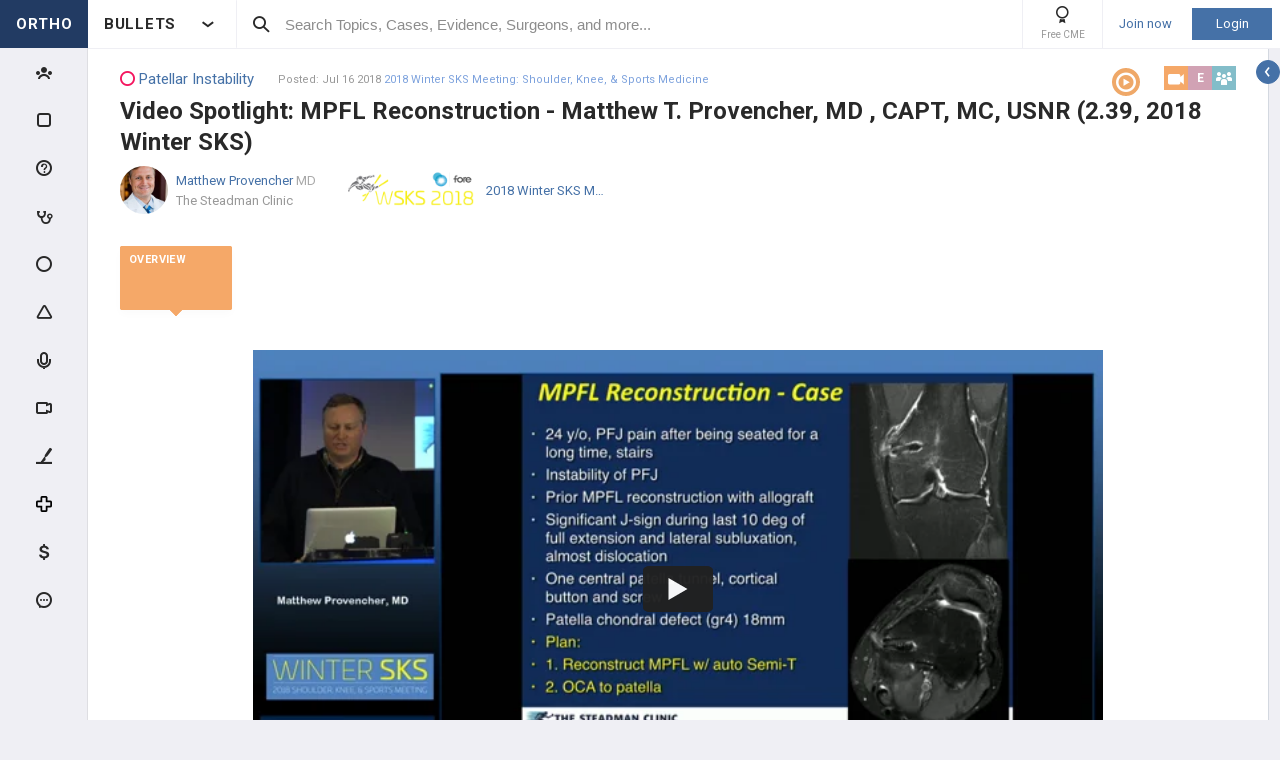

--- FILE ---
content_type: text/html; charset=utf-8
request_url: https://www.orthobullets.com/video/view?id=101545
body_size: 61126
content:


<!DOCTYPE html>
<html lang="en">
<head><meta charset="utf-8" /><meta http-equiv="X-UA-Compatible" content="IE=edge,chrome=1" /><meta name="format-detection" content="telephone=no" /><meta name="viewport" content="width=device-width, initial-scale=1.0, maximum-scale=1.0, user-scalable=no" /><title>
	Video Spotlight: MPFL Reconstruction - Matthew T. Provencher, MD , CAPT, MC, USNR (2.39, 2018 Winter SKS) - Video - Orthobullets
</title><link rel="shortcut icon" href="/favicon.ico" />
<link rel="apple-touch-icon" href="/apple-touch-icon.ico" /><link href="/bundles/new_design.css?v=ZGNwo-mShsuDLeXbfTaKslNAgONgGKyDUaziQy5IFtM1" rel="stylesheet"/>
<link rel="preconnect" href="https://fonts.googleapis.com">
<link rel="preconnect" href="https://fonts.gstatic.com" crossorigin>
<link href="https://fonts.googleapis.com/css2?family=Roboto:wght@400;500;700&display=swap" rel="stylesheet">
<script async src="https://www.googletagmanager.com/gtag/js?id=G-Z23YQ5DMK8"></script>
<script>
    window.dataLayer = window.dataLayer || [];
    function gtag(){dataLayer.push(arguments);}
    gtag('js', new Date());
    gtag('config', 'G-Z23YQ5DMK8', {
        'user_properties': {
            'user_type': 'Guest',
            'user_orthobullets_id': '-1'
        }
    }); 

    gtag('event', 'debug_page_view');

        window.userId = -1;

        window.sendTrackImpression = false;
</script>

    
    <script src="/Content/bower_components/jquery/dist/jquery.min.js"></script>
    
    
    <link href="https://vjs.zencdn.net/c/video-js.css" rel="stylesheet" />
    
    <meta name="description" content="WINTER SKS: 2018 SHOULDER, KNEE, &amp; SPORTS MEETING&lt;br /&gt;Video Spotlight: MPFL Reconstruction - Matthew T. Provencher, MD , CAPT, MC, USNR (2.39, 2018 Winter SKS)&lt;br /&gt;5:14">
    </head>
 

<body class="Orthopaedics" popup-id='' user-id='-1'>
    <form method="post" action="/video/view?id=101545" onkeypress="javascript:return WebForm_FireDefaultButton(event, 'ctl00_btnDisableEnter')" id="aspnetForm">
<div class="aspNetHidden">
<input type="hidden" name="__EVENTTARGET" id="__EVENTTARGET" value="" />
<input type="hidden" name="__EVENTARGUMENT" id="__EVENTARGUMENT" value="" />
<input type="hidden" name="__VIEWSTATE" id="__VIEWSTATE" value="MUAe0VBWKsZ9AaXEhyYtzcpocsMvGbkg88gqgvsuvzBtkU5M2LeihTBL8Q9Kfm0NEOduzzWChJBAV8Yu20zABCNCu7Lp1qJq5wDMoCADE8Mk9vxADKVFWlZ64VTeL/ObJ5t1QFhd2RWnGbUz9B3UftdQxldwIQjG/loSVvf8lWJ59IeuNiSvEs9lFrHUPAMbjLph6FFTLOfoz0eMCsDdzUhrJvdioKS/8nUlV5ats5QwBHKwjNjbsDSAnf+jRv7VTzVhcHksBdaz/F/MaH7jcgmc/qR/KRUpgLWalcLtuUVl+xvtZupGNP6AJWaS4Ij6nWyiJMDpZas55e6o9F7htq8ybnT/wxul/vSssLTqg5fdS2fPTjUZbhsuLmi8exHiqFbWdTt2CTZbGQMuSz18mE40rurFA9OynBoopxvT+e7BBkU3J9dP0JF34Ec223hbqp/vqkoz3nnDYCXdfN4ocNskVzdawaIP0GYuMGt1+1l8SPDj1cyorE8tSwNQZZQDhS6d9wGR4RKVV+Jh5q1Hpdbv969EE+lRp1wtOiVWJ+TPlBRBZVIt0IBYwOutU7ac7WUSpqF2daRsnva1NpE61pfnyTFc/civCo0dQkBEau6bN5+htqmOYN+Mfj6XMUp6x6tYc7Rg0fvLadxvFstPVLpdut+JtZ093KxoGbLtpBNQFmckPULY/I7YWt4+eNlplrLN7WOMM60iGzrFMYlbgaOEzb5oKJOAbKlGpcFpMq+pjOylBYHuAqqCUj0eNTSE/0OgmL4CNYyfF13u6RL+Z4WNb/qCavL2YP2JSAFflUo0uv2UyIH8qF3AFJmCBOd8AsnNJ2kllBoC+yMGIoRXQ08PHbJxjaYt2wgRLq8LqNq89ajwb9uW0uh98cKPoSg3OGr3iHj885mS8dxEI/wyiE4swAwdRJbZq2W7KPylHM1q0NoT80BGsqEysi+1USC5FM9PMA/TmCHUKrgSyBAWw3yYEAJfLcbuzW2sfBqNfIgelEjdihgGK9lW2rtp1KHy/YuZiwOlMdxw3OfnN3SnO5KvpcuTgP9w50UKt+AeEGxUdo8JWahbIGTAlREK4zWXCGDF0X0JLO1YGRgny5WYcIqssb9uT9zzrSv/gdQsKZTUXXkWx6SBHdoSQLF+b5xYj7dAPZ+5rruedXyUrFmgufUKfc5L42SrMKoXqu4gHpa6YHvyD9uKwkEbTyi1raXr2suzC/ObLe/YIDJY4W4M3wU4d1tXgckwzRN8PhfMPDbqOSKp4OTw/IYJFJ7C/[base64]/aQ3HmgnoW+pQAMFKuudG2intNRyfyfRffo4G3qOui1zyxmV2F03fxz2TZnH8uDlJz++o+evaxBCCLPdU0l5Gb/bVP/8zAMiehfgToGuIwewWVJ7ZrMCtSwFMPNESkKqF+il3lsFUz83fTTCba2myMTBOyCUPizNklSDKtXueu3AiGXZu0BpAUL4ylyTHTyUCpZsWIF9ZvsgXBD8XSvInAThNSJOXks8i6zJHAaxPqHTn9d78i/x68L0nQyPP02mTuclkniRr0mrtqTb1WYEEr8qkpLnPsBNoR1USRrjHUAJNP0fOCk+NaVB8g9z9bGWzfIK25bmwtfIieE2dL/o73cso+o39mHnNV4nHRuL/nHB2iws69GPVKNFPb9fE9Xj29iPdglzZVc71QWKVRvBDFGQX0SA6k3eZr4M3XbuFvlJXN5I+wt+Hqc9ac6d/JMuBR91Wy6f4xWY2wRX9yrF3AfqKi4r/j+5BbjRpA5JFQPilyfGCh+uNqjPOoUicOetbPjQ6sDXB7H9CpSCDaEpCYJj+n5fiQ9QpSnudSRM1AH/yoj9brYgkbj4AybUhVcisuQRNkHXp7m0yOnWfdC+wCJj5GTtAj6pyyRG+onQgIw7aYV/J7RYxh1Vn9TeAKvFbRwBH41nXVAtxnWFLQ40TpLv7JBTkseO50TJbWYYvp80D7hf1i2hq9H6FbjgmDevm/TC/VeK03qpW13doDMFFcSQU2hGsvHkuuwpCMGy6poUEbbtmzo7x+ZPQSPjBnK3bbQn8uYhkNKgHsJ5J7YSKHWu1LgkXZOTK9exYFDr9Bro1DEgwLS0g4/[base64]/bdedI0UAX9CRhXqlu/9vRpUp1CheIvafTBa7G8YOvY313lC3yQ3X4zxk6Jq3aVl5xIwyyyqUjcD3lyyws5BRgisbn+v+qFd2uSy4ffOwK6eTbYkY//M89txHD9wqaids6tZBkvTedBOllj/ClbckNK9SdEL1vwim37VGKkIlU6TZbDn1ipKphgQBY8zenV/lqlew4lxX+o0mRdyH58Pzbb2zh+b+KVxkR754MHP3ew9pZ1Vl59gRBOS6s+NPa5GpbLV7iXQPqphxxVmGNyzNIv8wnKagfuK/f25ZMZmC2yH8BmUlwKuZD1BWVL84Pd5rj7Alv2Jd21SdZg/U2ySEhk3WQE+fxrmK4lAFS6mDFRmybVmCc8TJ9o3AZ7yy673SQT4wbO7xSmQwNHk2onOeU/3mAf2en5epyFePj+xgbYMHAAp27k6VlMN5nOf/[base64]/b695QOCD3MY79vXKmfVDfeHOSFrekSWpmSg/KW+hr0fXujkdwQ3p8bB3m+8MHXLeaYk/WZu38p5j4p9mGTY6DTLFYTL44wVQIGtC25UiO8a5br6GgIfxX1PyIdl6UNyHXEuQ5Yrz7woLJC6U1bC80Ol9ybcXdp3Cc3XIG+AIQeGvTF9GFp/d0trokP5G7T1S/LAmyR0/z0sM7jy47fT19+ftFIL9qjsvBouX/8M5y5hYKaBBrNgEPrECHG5QNSfcY+ZUn06itIT9alDaxFq5rZuWL4Pmn44s1SbCDivRE1JamWrxTB1YmnhWYH8+VuEQIZniW/[base64]/zpL70juM6i2P9DiQ3Cj4gqs1K/Mjd8zV6p3p5KZDb7ppeSbdiA6ySKC+EpqiGFEVvFe0FKkAuH7UYih0UxaAx8j2gwsLxFNVG2I8SFBKCqedLKBpIdHzNqC7uwOsKIT1YSXoRVwoA0AqzsOkJ+VOOHd/gXKmUGJnx0bfHbIgyYkR8/5E5uP5VtauGQxQryweedKYgZ4wNUdejG6BfKdbq6vdygVM1s3aTZ8zFyBX3tTfTvAd1cdyMVTvDcX0KkupKZeImPkZe7/nuh/GDbytN+yhKUKFCTAwRBlcYdgEOoxxJQPeqy10dAOC4T8RCdu/RLJbj6QcRFV9Bp36YLMoydflRWW2l6/U2HpctYkR0nBnH2AasPzHloqWpAgp3bUy+Wx2M/G4R/yvdXWdruvBR1slR5udkN2v0C8omiKL+6Ek7ba9jje4E3k5Gv0z58uA7m6Jcq2zL4CCNZYGGg6EzveGO5lpFaz1Vvrf+TkCmLGcISsY7gr2T5oWRE1US1jpPAsGI+j9thiuM/BYmOTLizPiUr7+7GgN8oAkMHjtFRPcTGSX2Mhgx8Ss+9b9AjV361U3UqVv9m1gqGnnl1GNo1BKCu9QWWzTNbBP4PsCkYnK4OMI15Q5jVwd14L0VyMY36Ew3//vgqPdpFdQui88yKvFyiPLxQURmKwnLZzgChmFlG1mvX5KJ5bWdgOWX7WR4RndBCJs+yp+HVhi/XsPJKForkarUecGh4ta6/[base64]/s/7XGBcinCzUNns3XOLEBvqUVAXIASAOheYXEXuI19X12fmQ2oUxQUm0oz/h+FaPd7hWqX47UHJTcdy5X8lOajKBDi9kzvdcAKvC1PBFv3qzXB+wq8m+f6B6aPX1n7Bpz9UAVxzjwELxcQ8nSaengkEjqHvBlW6VrDFYXz4hzlrhcp7Cj93d3W5iRZS2j5/f3OK8O5mJgjce1ooOQ/dEVpuQS8KdsNUhc73+pk8CXHZTh4WEMO5aWbW8QRpFSmrO1rjP05XCTxU8rf0RrcntpAs+qOnZFkxN1HYhclUVMOahtGQiHz+T5TIbZyJpdr4mP2IYlxF3iiRzcnD4s4in/mpTLGTVA/Nvnui9a2q0o62xe5CWlYL2SbfCzRurPDgbW0WPuBTZtDm8eMVkpnFOPvofcsrsW/XY/tfB4KE/Rmje7fESn3sjStos058ZY16bojY9nAtzqxO75DlsSdZe2hkBLUnbV1W2Kk+ti118yK01jHrh6pq6BdgXLemTpLcuWXzCx77gPvmF/KdM4nQwEHWE88D60uKXFoU4bmw1BBGnCVYZQgJRGzpzajtIGCoIMOzTsp1uJJzTI4GRT7T2k515FsvkE8NnsIs/t8jVvms3a6wNXSG67+7vfxA9kRerw856L6zLZNbS/A32I1wuckGwlBs5KmINPGoB2DmporpAGu2P1vUExLH21xsOBCsH6ytG2IuBh+fhR08TGTX3IyiudTTiFxVy3BTxPggBtkoOE+RW/hKHrZmm/VBdC3SVR1xjER92twD3T5zc3Gq45w11iToFQWZ1gp7AtnT/VfKj5sypHgNB/7GssfCi6IJ593Kalvld076wF6oN2EU56YI7OttkZ6X0MmVmbk5FrUx/J2tcWy7dwkheooC6rtbP7LcK1CHbc3yHACqK4+qzAdFbbnC1Twf0NQlY1L2E8kDrtW7YTpUPkCbuyNC3RqP0vS95xBxyS7DoAZHiUkAtW5ceOL7q1sJFTUs9xLGNbVL9TSOduD/9bNSbDXcurOk6WQ9Z/yFI8FhuFUkGTXqnRYBKOVdI2gtVpy03ZThl3FH6Iz/Fzy4W9DWQ8KB8BMb/9ccYEU7gRFzLkm10gIQ9BhwDPi9sllanSKJphnU8q1EwaR7QRi7LMdc0BTByOXMr+2qEF/uLfBt7oP+f0V3Ot7QayuKxtnZQQcvx1BSwOf2rbJdAHiryuLPzOL9HcR4Uj54QyhcOwtfioaI0xhRrWT7WgAkGwfXVfiwuoOvXmuVH0zWQOzLLMksCnagix5ELPa/icjY6KSkNDkoIvfWeig9u5xJDpMG+UhCiXwiuF/CBfDKhe0nRbuupkJ8ljJxnNZccMvbHSZroeL4n3Kk3/4J/WlPqyFSWa1zvajE7T+68eiCZRIM6qKIdHop0/3nNnhgzEqQXXt148RA+PgVEBPTGMdsNYkG1ZWHDYZe/S18TfBfVuYTs1TEPkhXqp3BNfCSqvthcA6D2iJlsXRhOeGx6shAISjfrqNyG5QU9ISB7J1Cmerc0sK94S/xxcDSUPAXQZH9yC5jfLm0gfLo/1t8OcUcLwJslRD87blWWFOOGnSXbHVDL+kiUP3HDbc78MdJG+NcW7ox38SoAffTZnLkVDOBgg6/R+zgMaitnFAnOdACfjPgd/Au76xkvocXNyQXQR065MArlRA6bjy2Qd4KozyaAHhw4EDxbSOk+naBD5ntTvMXGBuxFhzc4KEb3dgxQJTzcGF8Zq6SIv0FVVlIZPIe8dS2RwbW8yn0RitgLF0VKqa3vsUWQPF6ZV6o11hrfzLJwD3AbK8k6FfF49H8Z2kcgEir6b5/lW0fUECfE+VZY+Rdcz/tDD8aI/pkkIi6bzqN7YxZgnp76iyfFmd6SYzm4IRuFcDVSlM+01l3luLRIHP69mMTOMTqP+VQ8jdWSU3W/iSE7KrG7h5aM9seLMDop1rkSi0d4iDW6HLCBh6jVVqXd8I3sxGpxjgPgVILvtzspJnQTId6q5E/p4vbdFrlh+77UYkO4OHi6ShgrWG+L/nsVrWQs5itHb4Fae3H1kZqys1djYUPVKnoTaUDayA4uNtck+pknkHJdPvhmNIh4aqk+NBmHeii20Aln2kndvQX9PBZKugVTxwPvOS0vb1xGLHhyEn2KIezPeGXFwZ2Nzw/hLWilRZK+BuEBgT0gzL7JNlBMDFfy65L4biWtyxZkMU0KD2uAvr/TCwQMe8QZnoPxcA2TOrmvlTgVTmje2iSM6tts1gqpwCxVIGQO/45ClGDBqawO3MwRLTPxhBv+pgF9hpwXQj0vLa7baHzWQU+tTPdZLe8Ra+gWH+g2w2JJBX6nsB9yicMjlUyZ0xh3RKHgxP4BE4CX0FF/kRzkd5d4cxbd+i3JaPKgDm3Dntvyi9rrgBzV+NAIAYuB+6qZDbPuXEc7Z2Rr00V7yyV+21aCxqdtkZhYNCE8tjcq3HluOt8zTcBfCFOsC2GlKX1UXBJgSrGB9ZIr5V6gMEb33/BnXpIfr2ho6h2gpEiCMX7SS4aAufN1d9331ED2McOpJqSFVRdVNL40af/vgfg8WWju7XVshn0ikcLqiCJWTeMEjNLKWCRiGoqNPdOK4ZqpLNbIeT/+2UU4al+OHWByO/5V+VDaB/QtxhouYM5U+YzVLEF1vBfNRGN0FinIJxruE7Eq2nT4vnCsofwUBnPugwHBDI22NBM3FQFN6zxTleJpt4dajWPAef0S//ZPAsIlZbRQ+DpyG+ynoKVLO8xaAtuLrJE4odwI7VmFBCjSNAJ6CaHxTFF2lStaYgrRbqNc6qOPmc1mO4i/C+i8lCrMWHnzV4B8Gs3ttMIzHx61OVHCiBVm7kN88/YtJ+s+q7AdOEBPxKREMcgwsn7l0fCaRitOuXzKIiVt7kojWRYO5yYsoXfBQiOHFZzSxuSDlJSmjP8SPmKDDjpBWr3RUYFJRUz/pz+6eOw5Xu10sGNkng6zL/gWV1jbIkMw9x/zbzxLhVyBzCtPziLc+WFu/Eoo99OjqaZk4PA+2mGQ1ZO211yCuLEfiipYT733kpQ6Fu9UE2Uziulz4eq8G/xu9hvbjFyzlapTayKgZNcQ9OaAMAmVRL3a1sJoBV71If4ZnOboqaZKi3JQRXSUQkJ1vYv1H9cXMXczdwbk09Wy6shKTGnov28ydaK7R0jXFgWl3xsfoKv4PhZDT7eun53+jCsIvW2ZiOzUXZhKmBkUndl+zNtM45TCOFzOUyCkuwxBR/ilRMJVqnIvvUy2iU9AUCm+JWn36yQt4sL6cmSXke8vN4p+EbxZ/r82nbU+NTXJyZnI1Onb3egk36EbBBq5OAzeVvE8MpD6IZEy/sRvaBxdB4KOqv0ObcmLeboZXIM7zUTRRLwOVCjPeJDbLuMQiw2qIjKC0zL6OE/xikR+mFf+pNpoTWn3QzbQCvmacKUUjDAqE/OOJeCfSa6VDQoMm9MdY64Gmgxh9XY4XBf0q2YJNyWLe5bFguCw/fvxVxTBsIUS1XbNRuMWZOnnL+nvFgLToPRIiCxMzn9sLdw/CK00RGn3eyt8VsjHmHnkWOZJyj1X9CKdQ6ENu4MlEiN6xWSrn85/ozOt17fb6VSN6FA9wMiu0I9NWzfkft0veN9uqWvvPzx3lVEHN6zN/bD2pC7yqZNncYIsRN56zk0q5CdLS7zwrFEbJdsJCkOU69/f1b4fzGOSiaguHUdbpSnH2rJxd48+oR7yA4ZbUb/bcMVu/EGm4lp/jYonXdpTq1iKhVBqZnO3ngAS+ftZ9LM+a8ZTX6UKo76AqlEbyDFNEm1V2YpGQaOKmYid61gsJ6DTieZZqHAIxM/U5XKAyCjqua040FKD3N3ZZTdUWlIHn5Sx6WMX6q+1BwD6ziNTSOkZDId3yvUbf9po4JPOHQtV+dvhMy0R34qIOlymcNn4a4ALzrGwAZun1f+A0v17hTnHRuDUIsmpCjTCvBKNWdrdzvX7+8oEII5QemFOy3No1TJuBdc3jPoAUAiNB1opv/30W7S/qhSBjBk26YyJp4S2D7QrxxjUn26jQf+ccsw5VhETbkd6RJlysTZPod0b5wWd021+SXaQED6ora88EMrGOvQOFMIZum63BdM66XmynfkneSDjml67Gyk0pEYglejw1wNF3FU93SF5G/vPqtkfePetNzBHIYLDep1ZRA7DoP8HkNg+VBq1VuxG6AoDUyR1p4kRikl4WRSt+z1nXZNfO8WzrAzk0rG7c++eYCDFDeTm6s5JGJgnFX9bHMOOkr487SQaPfeovivdOuYbhR9eYIyV04gbJ8VcDM5A2wEy2E/U8mm/KPeK3sTLe5Wa6go/X5/XQjozpJ6fa7AqnSE47tG4xmskRcxmyn3j1aYZWlph+L+0D2Vpcp2FfxLg5RtaU0rI4hUADzYHHHWvBkUcnMRToi3SvqK6wimt10r47uyKyemoWqvoaA256qH0zVlCYlZfsGjnO7/hqKEo3yMXv8+UcHLA17F1hqpaZxAUPyPTUBujrXJUwoOfL7uMDZG2D130QUulHPnULUEPx+GgL1/Atoyy7zX2SJspje0nVYDb2BYlQTl0/MIwsjBCF+YxenuA4yR2JSdWa+wD04pw7ey8VlT1IymVEHULIJycbKmv6ds7rKZn2U4a/HyoSs4RMgWUuANPU/xk1fKeqzx5HrlFHBQobgt/KTTrcB3IkMd42DpltUdUXIJ4g5cfBt+4pmgdT8H3ygfFSGlZ9O8i2Kyo0dWBFyZlY1yUIPo+tebkdfGDKvXzMJayR2QEIICJ9/12JC/kimBh+ej4mfmifEQoSVtTzF4PKQGh9p1OASRo9hm/g/PbaZ8SxrRsijsmVVJXT2kVyYORG4BrPvJC139zV5tUr1OQWe5wJbADMgeHgkkWwilzNtEAeuWLwNEHdHSJeK6C/BnI3kxiHby5k/1cTyM3WSxwBfEyUiFfav4/EoW02Sf0wqIMpsvFs0VXwLLoEBP2y/WdbXjze3laEDyfsKDNrQXZsYvbsg6f/XUqiZCTHn9gzheFCqAcX61fVrQWx0GdPnFQVD+K5A7Uxahc8UszaMJD0dvNUOBVHCBsbyP8t502lgx07IsnzCsHd71wErBH92+o0XElPXVM/UUHQIRp79AwU5DHO+6BLFLzxlEwvsTY098rBlYiIIqSR+44qRvZ2i5YaFnh7qff54npteDYhJSBAYFKVpsL/H/OSO0Yo+NhRyUvOXtZqCXq1OEv+2oIAtMGAZJ0a8GPr09z/NcSXl20zS85AAaV8ifJCqNU7aR5YrO0zTeg8llHWGIek/HPBCov5ddMNibiKxFQnKC1+PyaN5goXKvs+dmzXRZ2hBnVl+trEYTA9dlaPxvlTfFrVBpYF6eWSJ8/GDMGK6DZL21csg7lyvUG5pAsAOqs1IXSDufyD7NuLbt19jDWI7RYOy0ONeONwVktsdqCVaivcGMthUy24CFjoflEGc6hbuxIDZYXyBrmOftmOAbsU2m7KFYxTdGQCdPmn7iC9nq1ONA4ofL/5UEU+g4e1V2eiyzkUgwsgDRFcyQJhZLCzk5fDZpbsX6dF6DtwWxfNa6dO77pmsdj9H4hnmEdRqbU3D4/pgsLMMFKvPLpLjXmWePVMPsjxnug/AoUSx5SQvHm21RKmLBxnMFgePtYeJYIA2ZBQqJKnVy0bhcYCHq1Psls9S0/RLSDAv5dgBhdDVAohQugS6txHYkAXWWsXuUk2COeDS4trqf/[base64]/mqvaejiDLD3PtN5FitaMjbRuij/fkLXo3n1LC+mNGxxlmgjop4RNUzQfe8t3t4Vc/Z0n7TMIkPyS5H44FYb3JbDrOPjSsJkOp7tmt3IPwH203qUh5bnYXZDJZzm+jOetX7Bk0SmIYi8KdIlarEvz+T4cC4AM33XvqMzI1Eg1dUpDMWJ0K/6kiqOGuZte1kxtawJnQ11yNqbMkj15GSR5Bkll71ALCjVl97gfrIYwW2/EpPvgW8E4jikWo1te2q7envEP6yBtTDI3+1ZvGU/oA45+nADzONFHXGONKz/WCiDlvFomPr3GUDTqOh/9Uu+UjnrA8wTxevWVOOJsRI2kCTpmihbNygqlJv3hwpjSaMT7PBhyhr7CeXLZCG+NFJuYuH9pNRYlb2gbpPDT8bydIqbRMszQOr8E/uLgjl1PHCJFlPuPSCy6209iCrl0nKBvoG6XP/IWHYhYwzYSg5sfL3ZEqNGzqAzy+N33MlYCGPb0jCjWpyyD2exvTyjE9sWkLTEXbgVSMmby24MEN0c51tNB4uLTHDSgz9xLot1FFwmOKJPKmjetmj4+tPlTVi9YiLCqt5/vM3ROmJRwk9LUEkUz4OVXHzXJy78dTf4MjfFucTmozRQ8iXR8s9a+eIrFUqgjaiHPSYqU3d4ijf6CX4zVBQgsemyOyaM1nu2UyfdVxjSL/pZ0hu/giHZUEvU7HdlxO2Z/WrtV792gc76DNsH0/[base64]/WgjOeLlgJwWn1VwKpa6p6qd2OM/wf5TEa5ycWzFgpxGrepW/5aqavc0ZDOkhLD0cGlECZPvVr5h2P72Fsbl0b4nXhmGZrIY/bdMe20/d+B1HvYwBnoP6Oi5F600t77+Wk7vBtV2a7nl4tdkVivqw4YZPwHiVmemt7/jtk4RcMfOwghE/TOgdD/ArcHjI3kvALuY4pnYqZDdlV1jUMX3lUA4rju+m1amQsTiuz6Y83CYh7GwxvMrwZzl8nQdJL0t/xwMFFMMpalvQWuMssWydmmLbHiPvgpKpVQKiUzDGpIQxF3pd+J62cnO54/94hc2Dzxpj+2avDHYkIkOaubntXnXYFEfah7ckpVT9xKAXAxlVYN5pX/R+pJjD8jCC+LEj79x+KurZWCGBa/qGw+LKaF7pYkQLHAWVW95QaXLoeVwnI5XQkDdHq/Raq3Rer5nkL50nKjIMJFywjK3xyWqS7SlpmxuBACK70mLmmE9B8WTBJpiDRj3l+lj0WQcDjWWE2L22EnXPPgelun6iQ+EZ56OLtYbOZ27OytVIatHqE/X6tPFRvdwJaXOLIX4OVZP/r5P/Rwl0JdO/MF8ka03MFv5L62PA2Jkv4oSeHdj/Wgs2QjeyXc83cltkCSV8R9MdT/jux9vwUdqUY1kK0t/[base64]//BaZ/dAKOJk6Qe+Ft0EiNlA6E9GnmaqRzUI13/loNiibNETmuyMw4QXXU8BVwilCU44bRowicubZedlI8OeNO9lEHznuQ6hZAyTQHibMSnZHBKRrKyfRmMig/n64Q8x2LjXtuF0jX/BoEMKQTP88t+qUgBjUprAlBPhklqOQt/qxz0bkeArOfCFHyanvp1/xN1RTB3SnIKZqccOddyjCZBCkQKD6MwL3K03P9wu0C9mnK24p6IGpY1rKhJiH3YMhm6+ilGOBVHbt2PEwXuI+89subiqF9cMsma7ZdAXpX831UGzDZTvhR5h9fgPmN4GYAiwf8hdW1YxSscXT17d+DpN0yuFrp/+1EVyLpR1nYSJo9fjaJuqJhGyCs7JkcuFKA/eIp9M64j/CuIfis30r+n2lW73I+GDMdVzQjAPhb0Hc02STRx9StAp5Dm9kPt+OssZjoYmkIXlMdNrJJimQw5t/vZ2AijQeHZSuMp87SBEu+V/qatmFqkBR0MNiSlQb0tHGquHchJ7XyQiqZrURKDkIZO9ryzIHr/ef5xIOX3mGznwR+15fZzWg3xdL0hwyvyQyvaa6HFzGfOSeKUeOPxeaHpBO3wIm8+l4D9fFs7bEQHhMPCNMTI167L4it/2nRluyonU3DQbYPL2fDEfYqRVMO4hEypdbbpF/XCC5Khl+qgcnWl3QZqx9fIXvvqD/Patx1vBk+ZY0GBI6OwPShjP4Cam+iMFWo4Sm2VC6GyIMUhhL+4YQ9YmDLyvyca9wBulbkqSDFz+7N37DEULBVeCG4hA967OC6fxwi2KDtbacdxbVlhvu3E+/VQIdWZehJGopzq/Gk66vqXayDT6ZZf83Q9hC/[base64]/gH/+UHwlxn9rs3d4Js7H/2KvEFn+Dl0BJBs+9cpg1zeZzYZFtpqLVYSAyTxHL2JU8MvTi46c433QBPvuF/kH6RNEUB+JGsQUjNBBtzkat/Y81ImbZBmQnpio1jBK3N0kblHopFkF+qP/Xn6aUHFOMplsgDAAKaObmq7yYc1p6eXpGqvZi6YW7P4Ow+5dbZKOF4CoibYn0slm3AExOGTu30mp9j+RZgttnYQIcDseawIebG/XlZ8Gzxe7/BbzZ/C58sIta3mmvWhE1TpyLksx8zMuTgZcFIJN8/qcCu/UyA37z2D61Dyl+pG3QZP8Jhcs6jOLnuaGAHBLz20rhvW2cp5ugTa/yIoxXRn0xOs9vjtxZIUnPTDXOIKV5eVUF5HDGH/zCKp7LOuytbDT+C7ozNxYM/s99yWYAn5I3gClyQIU7iXGM6LdcTfaQaR+cQP9KSzVJu+232EvZEacVwprOB9Awu0RFd+z5WV64RzjRboqDP7v5GhDchIbEYrjBekzoKHbuumw573AyMbELg1BGHZ35cK5pscdqM4lLaxpIWOl0SQHotpoNvZMoKV/If0lT1keJTRPlBLRf+r1pgtjh9JvVTlNTRbQ1366jluRg8RvajhvmTJNr19oinpxIIaWhZs8/Nvd40zn/[base64]/53Cc1QudbQ7v2Db/5T2M7zx67eop5W/[base64]/x39GBxRz5h6+yXZpxUQ4p18Z60oyGUo6KjDqlG6EA7ASZdr/tGY3w+/qvLaQgbU4DPGsvxELDJ0t81QPt56jbwsdCwlXgLerZbX1WbfKrI8KlQ1r+i1KJEbGvkFdFHfSDFJUXjoeaTdJbYMuVs7hG1Jm/PGOjkWGPkvrnxINvbsGxLqta83afnabksR/Z1fVEjuxx4Jci14xXaWsw/bYNYWFZHJMAovlDB2z1FlNjFGnIUCFiigpOBpIWOEYtgrEmVV4UKP+FjcUvtLYEKVa8d+I9Ur3QIChTJhx9XlNRGh3lGpEnFYqFDTKVbqjOmOyuPR45esCc9GWXD/GLp6psBk05FDDh3tc7d8e1KVQdSqT8BxGka7bFUOg7V5QTczQqGhJFCtaol0TzK4Zl0wmfqTRX8FpSPIQ5yaJtY/[base64]/EquHDMguuUBAliHBwpfoLD1FgMzzBqJuFqfd0FWUhGNoA0MiutQ7TK6QR3HUZeirdFTvKDDK7tpLBpnPjlURU3EuOTAg0rd9IHymnATL41ziGUpLxbJLEXJoMd1iHvkeYR+MM7isT9+0Zt1zebihEFtTvYoabJ6qMocHPxoiLY03ihqgWQu2eMz5ofwD9M/YV41Sv35wyOscwQD6hPwPXJNxPZqphoHY8aN7tl8LaeZAMFh4todwyOW9M7jRthUiqaa3DhBFCzYaachwvKix0bdAi/ItAaHIORE2fcNhvzqBGceyzD756XkjTo7Yoo17zUoeBSlvWD3w9FtQheCIa+JYh7p1A90vfwPJbAYV603i/5S7Fd6cGtsmga3v3jae4YjJfDpLUYDQvLX12zE4kHmoUgOOoe7mTUSVF+2p/[base64]/0hqxSIgauJ1tMZuguXh0ProPPCxAZXQsTiVcR6z2OK+XqpiahsDlY8lUPsoyOEokIxBWLC93arSiCv6e3aO6G0ezoEKpWsySEbySNQxE6CewHdlldipQpLM8vAOg+A95xkr4Mn1ad4ShBCkhPLMViTPti5cDHdIwKvXJxjOrleEJ/[base64]/0iwWfVdTajNxZ2t1tOAEdCTtuZjfIUXXYwpRIBgRe8CiVdAzjFtx4DOVgkpP9Eexs5sTqDXs62EgWqvtlECYYW9XQd62Pv5RLZRsW+AKmnXF60nd9BQaJBznJLLHPSjk/Y20YOkwSFFtr/V1QvYtesexiXTlYGo2kjBwgbpqNECToQXWRsDNqebMwFwWFpK2nn+fZT3bIkoZNhIJnIepO+qkVer5/Q9+/slDwfIDVZSfmda03I75bNFF0c45UN5CbvAIm8/HWHqgs0I7HGqtkpGSmOZPc58mesxy38fReqbAf6lTc/qn2bCezLbE4JpV/5Vv0ZCchQyxAh0EapoHxICMHIOtAkq/k/3Lsex5/mLMOREgj0Q/UmvbPP5UTSaYUpSLFnVO6K2EJvvYZFvohEJy/ggQrWbFQ+2MjxpwzkHGRfCK+OMvQcuFfW/Dp1Ol15XFTk2RQ8J5PWn15eT2IAYPcyBG67bkkpZeSh7yS43ZCMpE3LfdyzL+3AluKqqGgZq9c7wc16//z8HrxchJ8cZymfgs6K/mF7c2TE3ZmPSdDjEDBTl/viR9A/WHPHGt5vNnUwBi1+wcpZulleN1LuOCcqm1nDfBJ9xmo83ntkhW6BYnyQMFnvy1Jza1sjGO1nnIQ2+CKP3Myl92R0DjMzKvvd9ERqWyXoJ/oYsJ8qWRLJyssWpBovItGF3bTseSE0JYjJO8RARWttdrjXLXrx1A6y7JeXNQI+haoo/PNypcnxq1vYPd561nFkIDaodTo3fRzcYUsZhM4dczNK3yG8ERIaj7B/mAOpQ5KHlJrQ4a8NQqwQNQ2YHlyYPDKtdUkBFBG1yepV9VVUr5LDTF39Csq9W8W7ZSA1utHjZXuLC2E1ncEmbvXNHpfGFO4JqeOoX/1R/09smcKUjGc1lj2pSj39hDoonWjr7LE1t+4t99wVI+sjUKRwHrdCMjng7Twa29dSFWHf9OciFeJuiweJgkI/fN9RWuhndhlD+5g9/uEaR48Jlgbq3oxysqRIzfaOQjuvgJb8zdIkkRnTeIN7GJIHHMIKjHEidXW1OXYtuC92cvMdEKWNTa1WT5mwagRrJwAhhDBOKYLlaro326WTy3tWhbpK+QUDIpLAhh7SQg995CPenZjjrz5Jt7g5qfOxrlCz9PyqPM4r/gPec3AXu0EpG8iO0lst16PIuI5MCYJAesgbXtxMORuEarytKETD4tR5Yk8tC8uTNuf0iEt7OiS1CFImqZmXeNPEAxUW2zvNMl9c/yOjkUzw+UpRCvDaWLosecFWjCzVvFt1kW9SVO47+9PS+BA+UgBCG1o1LW67RT7oUTSH5cnoEYA3ZOv6GZjJKb/bKE3BVifnlwqogBSBMG/zUJ7f2Vef1HhOoW7tV8v8FP4PL+YkDWRx4umb+LmXKwNRG6cPH0BmHqnD+PWizezGWGsmD+NICWRIlxUezx4RBKRR2j2RIpEOLlZvehiyLWWKqddT9O4aPUAXSDAO+hZ8WevXQsadQnmjfRsOwQ3BcWw4PMC/vh1K6z05DIeBxcWxIXV10OgTakI65st97955ygxBtBk7l5t0XKVLaNV1Sd8zk3U2qsedPEEXBq9TV2Tjh/LshpX9u7Lciii4neDwDWrS22/FHMsvxUoRB7kDEZcIpONoyFSaNG6HvmWjjGH0a+uxUaA8AQlkPelcy6Ucp18+m6txXXQW9baGPfyi18+/[base64]/[base64]/4uN8/[base64]/2wfkfnsjt2ddN5n1zLkakAl+4lPLqdpHxf4FNbwmCnZf1/5BNE0RWJmNVrbxL60iQuQu2ki6Dhhm9VkcsHI0S2C9ptQJQysJ2KUToLIHUNiQMfoCFu/dhdAzDGwMEZ5J2+1nfQiSHlplnxF7TGkBg1gnHtSgoxBtALKTdjwMmvWklEGYSczyCuHeRy7VlVgSC6S69jIiFGKdTHpEKVrhkTcAweGyPk9XFChvxPAjw9B8GBmkAeWyUwdh5J/j+iffGbdAfTZYmf7eRG8Jn1ka9MNRIun1FCzNngLozBgxCl0hXCWhXjG8ygHdQxov7sTSxUObNx3R5DSVkMZ6VRWHUaGnszPKr+ZFJdjgJ45R8zQd6jFx3jaHLm8M2sc8mU1K9CAzffkawlgWuYHEXE99Wul+IOxoUZMytWk4hQEWN/nlotPqZUy+waVEwFYElQjxA82n4yiD8bhxqGsyWpwCflRHwESSNeb49pXKLhZcR7vcdMMqM66DpjGs/+Szc9OPxH6tEuJ/SF9ChIBlCS0B0gxB9agI27rL+kF9RH7mF/[base64]/wkrqBFzUHepCe+NBufRVn98vbZnOAh/jVrSeLQz9zzjjgTnePefb//5RLhc2XqtN+7XCWq6EwVdKYy7LnuVMdh7EfhPtl7COW4knCos+YFB2oR62lB7U+jEJKqLBIKx6/o35AOVi9LSaf+O6U6MJkFH1pa0aw6ihpxt5y4drE9KcKv5gcpbH8BiCyeBWfqztvK/[base64]/yRvimUEwzzNAhWmcu3cbsaio0BAJsCMHJytEMdCesSIPFKvVERaB+0sHvjuUyWXj+TQMnqv9zd0riHSI6htBDsuejTTXMcPcCTTfrkP/QOlc1zGn+qiEJ4/5CAxZS8GvY3NYCqFdk9HrIt+vs9/3rl+d6WTI7rs2+qTSRPRPJAP+0ypNzfzm8UCN6Sh4Bd3LaSLHxF0EavaQVCj+OwmcuXFTREQkuINLl3y261q5LgEp49oIZw/ZG0aVPbVBhgrLAFo/yngoc+VChudJ45WsqSOm19wTSu7JP5PzttkZnpVds5/[base64]/fCVyC+AA87wCxCH0wWUGXR07KN3Gp5TzvY+3fVbkwjtcd/XwjELY9uGus51tuaYN5FLyjpKm4VRMUmhQ9GdAT54QWia6LyNgNIerIdThcTuEZTw7A3JRLSpUTH/cBkUbcpriHPt41SArarRoZFz75dUJAogHOJQviX42+UaIKUj5XqJkjs1BoA9qjA2TBYK2mbxx2WK1f5nnlTZMEm+JvVr/qvuFvrgho4PX7Qku32ArO+IRfyiJtRLtcxUdcw/NpNEZoaMqhe2lgVYv/YySjYUSr0XQxxuB8dbeZriZeZtBAvwjqY5wo5FlcVaCH5CjmkYb9o1op5x8YEQFI/2RjBeEuc749diw0GmbEzgLOKFY8jqibIvxeeOgMicxf7s6600tZGZ2HuaqFTaF8CWDq9Bsna/Gp/SpDQBtpbYcK6hZagl99MtSvt4vxBr07D+TLPeGh2es3CI5I4uyOMKesGi8v7Q2LAHcgrXpHlPi2BFzWz9lhIwEFwJgvlAGLYfVz7dUhQd+1Mhaa6BLsus/7p062XdUzBXl/6Cp/yy23FjHPqQVgEPcON+1MCK+8z7gqNqQbDyDnCDkUt+UeEXk2QN0cDsW1bp2H84ioe81n517fwgMcciHHgMf1tLiTw6j1pMpRRPQBvERoYoBgtJGz9k9fKYAzvT5g4RCngAr9STSMZJShrhK/ujXoN9+/tDs/k4/5HdQ3SANlO9BuZXMyTm3qxKjs/8rjIWVTK0VQOjLVLFuB6hRXA6mD/Vyp/yx+xjag+thJH74F816fJa7D1hUYM3VVHUYORqGgScbjM4KBU8EXlWl5+gKmN5vST+DQFSl3lGcvg9KXUJE+nFi53RXo8SgYhGsWWiWLKHoiPVCai7jq/cHGcaa6nhC2l3kNWFuyDsbV8jDZBM3H66zDeRALZrlir8k5IICDWYSIUu63BkmbrnlX7WR2GzD4BMrLOQkZNm9KP0cWnv3h5+sL1E+aozhK4TcBN7fhRNaug/pdSMZraN+ukjyL0ZMhJRwY6Es6Rwj1Eu0dYr17HSLT/1xhjq9CSMPTeNz5wKqeZoZ5Ndy3n7sU7wrFnn5fJryd4u0HC0tBgSFjZuu6KKjjfnBOneS/TH2+OUTA23DliSoFDw6kZXV23K/yde9OmvnpzotXc1JMiDQhbf5PtfazgWgudabKJw+nyMa0Ci8DsIYP/m1PZA1NGDeY5RSn8g4o7dt7+o2EJm3nYM5cYoOuxJxspcFCZaV2DmIDAOVpFzlbrF2Y9D6+gFg4yHyAwyvHbZ7CHFDv3Hq0v9ga+zDCUvP4pHWE2Wobc/a80aW2eL+CBktdQmDo5d3x3YSMf+Yx2ZCfCq3reRU7DTcq4JHDczz02PwB5fJyajRUQvU7PXAtcIJf7zfzekMfhLVtZ0sEKv9y/iApzixA7wcomhVLzW3TX5dGu/QUzDM8C0M/cI9/19WAgSLEQzDr3yfWkWhXVJssUw8V6qu58x1zFE7qaU3xfjkYYmnt9/6AmLR3Aknk7x4xs7EVlwjomlR0NeUr/M+2hiBV9cq68Lche0pjSZQixsvZSw++9Ynp7xQUf5C/IiFmtTV6vbGeyulBBFPmQW0ZfFmnmNLqoSCRrsNDPpg68D1K09cNZqp0OJcXDDx/xPgynPuXGMUDkBB/x/SZCadb0K1eANXxh1nxfb9LqUuw1Fa1XEDUxR99b2aLBcQuGnfzVNaDUCwoOoWSRvoUhd90D6mB3EYWy1aHuCZo9t3Z4Y9mbpvtDuXJ0j6loAoDH+8nuNnVlum1P8PMNQTZoNSjPegCM/17Ms7S0H3ZEequgF3ipT88ts761sJsAneD6e5KOE7WM3V0Ez75h9tRUFB5AQ6VILloCANUiHUd0VebA8DJIDnTdPqKSMfRmNSduN7SW8HWehAoqSjgG07Og3MwkW2HCqP2LsaQfP0m8A/cI0Nd1OEGcWmizg1zOp+Q0wR2jeSm6acNHA96QyrEeyCPdGhFYPFyZIFSD6tfbDJcXCHkF7cQTO8xN0IR/MM91n5aaJjF+aYUKhvTo7AyUs2Y+IR64fmuuJh4Ak7vQPywKpjHPyrVA+YEmql0iHOs/mjS/GNwULWOLdmLSg9a83sWfAtdAP80Fc9rnOEK4mAiEOK0Uw1rzTulC4S8xGeZHd/pBitutwAw+X5etpDo6GQdCmAH/h/NzRWLOGY8egeALDmCcX9+TPQ9/78JElbofQosbAHPpewlZ6+t7kAx/O2vDA3PDbO12fWZMgdUkb6f4JrCOvuihsvFcfEzbcegTf0is9Imhguq0aK3/1PI63SOmNmFiCXY5+TBnjCI03iVoiJpc73htSPwCGt3tItY0clgzoUxEh4fEzLN1dBeabBAqNA2XHo9h6rzro5LwKv4xjK9zAQBwmAclpgH0n2GWM6c8pTnE2xXr94G5xlXNwssYRgT8g+zEsH/MOfPoAaeRmrNK0HUsdhk1Gb9KlmrdCCvV4ndQ658ivCJhuyShhCSxZMPCkZeJlbmlMYX6kpMDZZvKwovjNBbebNOsd6mVEuLtyB6RtNNYBMrBIHQChBT3RqMBXI4PzXtiucDO3atsniNel9xeSpeJ1+JbEZ8WA9jIJ5dxDvqiVZ9yiV64/JunWb9BplpdjGJr2XSSi2WEDeXXcH+so/zj+NbCoxTRkh0Sv7JxpWaS50RWFnvT8pW32GV6Rgael5pROr/jWlBM4mOQTBfhVwbJKpJ5EHe7koSJXmfi97LKaoVo2vrZAeFHJ5QJ8lv/Ee9Yy1OXaB6gr/ddGfVd9/qWZ/xXaQs3MhPtLY591lfQyC/+jicWW0IDhZMb0QMqFkYhQMuHtWj1DSZYgeqhcAhhwsDZ6CuwAy8oGFt6wD7Hy7zd2aBdZHb829d4FLJctGyagDgYgmZmrJeHKcyC2SlSAQ4NP4OOQVbGE/GPgpAPNdtrDEluC4z+CcLU2Ny4aCrPtS6kyXPyNai+lNwPyd5EYjBKgueLqIKABKueeZf9gpw579ZAOSatSrrwg/8q78k4jzpR5uP1PQpdBxOYlI8cL8rsG/wqx9L8MswMp4LebiaelLIMw+K29TwrSe5eGIFw3kwJ8K0tj1ZkR+91fYRGf/sXzYsqDaBiffedM0XejoxBHue3pXofk3hQYh3c+r/EFewdM7AEO/KDNV3oSBf2x88HG+4GKW5HOmUPiAiA0boHtzyU0kPkE6rKTQPVocDDUXo4ULeG4H6a7OeE2aEXxk1m1Fy8ev3t5NAIeZ5OHarW/JIrGBvM5KbTNH+92WOs6HRZ9wwnoGRW7oA3ILOGFDNzu+3rTbfA6JqUUA8/TjOfNH/LsZ1v3kycHzt2M7Fdq0CTeodqpvAyhNoE4npMP2KUiVypUit5HJ2fi+zDwFZ80CTZItCX6Yp4x2JXwj+UYXqBXlOiOggoDoL2SRqIKN/oMA70M8SxCPeBbe1WtdA7LJV08Ww1x4Q/Iw/FcOboZ1tFiTvvmrJb4Gpw+rd4j7iRKuQkx/FWGBx4qcmpZzyZoCmCsfp7zqIjpgwpqJFv+F0EjsC+5EuMs9JsDlqDjaFKxNEYFPzxQZXBSbV/ojOqgEmF46KTSQZyJlZBKqDELzmaP8TlfBJWb9jIy01nBJPDCkrNS3Hj5dJFIPBFSpOL2X5ikDjxX2RZsAhKR6SY2b+PP3FAOcE2IEErLP+1hovbVHJwQNKHU3T+x3Vcv8mT8uph8/klAfdQtQIFChSXHV1rfL4AuDM5LsHtqdqLGXXs4ddB2dPKwtV+KJjHzMdW6MrUiSpq8vAiphnfUc/hyRkaDatz6Ta70gBnGuuHj454iTVCJtsOGrINMM4ppTR02YXEj8X9V3a3FwFl+xB4KoOk/rzKv/X7TQSIF7+FUF8ToEjL3H8prA7xoLAYa0Q89b6A2iOXbqC45FcSQewCB497tIxMlOwy/dVuME9RtT5w0X0cJ2qGkvlwLwmHf2DdVHDJ+f6bIkTtDIml11BIf46sYBt1bUu9l0BfoO3WGQEpL7dKaB+mWHO4CPi6An+Vc4zd8pq5eagi+EDmarCl1JGIh29OBEDqlOrJaeZsCBFhLPKXFlaSJRbshqJ5OdxN3iAOZuZWnu6gz6aXyR8=" />
</div>

<script type="text/javascript">
//<![CDATA[
var theForm = document.forms['aspnetForm'];
if (!theForm) {
    theForm = document.aspnetForm;
}
function __doPostBack(eventTarget, eventArgument) {
    if (!theForm.onsubmit || (theForm.onsubmit() != false)) {
        theForm.__EVENTTARGET.value = eventTarget;
        theForm.__EVENTARGUMENT.value = eventArgument;
        theForm.submit();
    }
}
//]]>
</script>


<script src="/WebResource.axd?d=pynGkmcFUV13He1Qd6_TZCjn4Ao11aqke0TwXRk_7NSyKmzznW0Kqal1Dz4H5XqwDwJsDQ2&amp;t=637321809357241717" type="text/javascript"></script>


<script src="/WebResource.axd?d=JoBkLzP19aTuxbWOhHobYuhKxnBsiA5RNk1XquHEJLG2UKcsKLO1fhx_0TWfD5YC1_zq1w2&amp;t=637321809357241717" type="text/javascript"></script>
<div class="aspNetHidden">

	<input type="hidden" name="__VIEWSTATEGENERATOR" id="__VIEWSTATEGENERATOR" value="5C4326D6" />
	<input type="hidden" name="__EVENTVALIDATION" id="__EVENTVALIDATION" value="07VijwWXXLPTUcTHZxgvJT33HFlsSqB3gkKEooYN7nIkNcSAbpOPXIuwBxrzGW6NkwaSpT85ip5X1nmPsB0ZZaXDd+JwXoktr3ry0ixK5nRMowge1hMfBxBAGkKZsFB266s2+DTzxkG3jk5MJLB11p9VV3g=" />
</div>


        <div class="pageWrapper  hide-sideMenu   pageWrapper--hide-left-side-menu-button  user-type-visitor pageWrapper--sidebar-prime">
            

<header class="main-header no-print">
    <div class="main-header__hamburger"> 
         <button type="button" class="main-header__hamburger--btn">
                <i class="icon icon-burger-menu"></i>
         </button>
    </div>

    <div class="main-header__section main-header__section--title">
        <a class="main-header__title" href="https://www.orthobullets.com">
            <div class="main-header__title-part main-header__title-part--first main-header__title-part--Orthopaedics">
                ORTHO 
            </div>

            <div class="main-header__title-part main-header__title-part--second">
                BULLETS
            </div>
        </a>

        <button type="button" class="main-header__specialty-selector-button">
            <i class="icon icon-arrow-bold main-header__specialty-selector-arrow"></i>
        </button>
    </div>

    <div class="main-header__section main-header__section--search">
        <div class="main-header__search">
            <i class="icon icon-search main-header__search-icon"></i>
            <input type="text" placeholder="Search Topics, Cases, Evidence, Surgeons, and more..." id="searchbox" class="main-header__search-field" autocomplete="off" data-es-enabled="True">
            <div class="main-header__search-loading hidden">
                <img class="main-header__search-loading-icon" src="/ux-svg/ortho-loading.svg" />
            </div>
            <input type="hidden" id="searchredirect" value="/search?cx=011011587714199370644:-t-us8pwwfw&amp;cof=FORID:9&amp;ie=UTF-8&amp;sa.x=10&amp;sa.y=12&amp;sa=Search&amp;q=" />
            <div id="mainSearchResults" class="mainSearchResults" style="display: none;"></div>
            <button class="close main-header__search-close-button hidden" type="button"><i class="icon icon-x-squared main-header__search-close-icon"></i></button>
        </div>
    </div>

    <div class="main-header__section main-header__section--user">
        <div class="main-header__menu-icons">
                <div class="main-header__user-controls-section main-header__user-controls-section--wide-indents">
        <a class="main-header__user-controls main-header__user-controls--free-cme-icon" href="/anatomy/12292/2016-point-of-care-learning-cme">
            <i class="icon icon-cme main-header__icon-cme"></i>
            <span class="main-header__user-controls-text">Free CME</span>
        </a>

    </div>

        </div>

        <div class="main-header__menu-icons main-header__menu-icons--tablet-mobile">
        </div>


<div class="login-section">
    <a class="login-section__enter-link login-section__enter-link--register" href="/register">Join now</a>
    <a class="login-section__enter-link login-section__enter-link--login" href="/login?ReturnUrl=%2fvideo%2fview%3fid%3d101545">Login</a>
</div>    </div>
</header>

<ul class="switch-sites-dropdown">
    <li class="switch-sites-dropdown__item">
        <p class="switch-sites-dropdown__header-text">Select a Community</p>

        <button type="button" class="switch-sites-dropdown__close-button">
            <i class="icon icon-x switch-sites-dropdown__close-button-icon"></i>
        </button>
    </li>

        <li class="switch-sites-dropdown__item">
            <a class="switch-sites-dropdown__link" href="https://step1.medbullets.com">
                <span class="switch-sites-dropdown__community-logo community-logo community-logo--MedbulletsStep1">MB 1</span>
                <span class="switch-sites-dropdown__title switch-sites-dropdown__title--border switch-sites-dropdown__title--MedbulletsStep1">Preclinical Medical Students</span>
            </a>
        </li>
        <li class="switch-sites-dropdown__item">
            <a class="switch-sites-dropdown__link" href="https://step2.medbullets.com">
                <span class="switch-sites-dropdown__community-logo community-logo community-logo--MedbulletsStep2And3">MB 2/3</span>
                <span class="switch-sites-dropdown__title switch-sites-dropdown__title--border switch-sites-dropdown__title--MedbulletsStep2And3">Clinical Medical Students</span>
            </a>
        </li>
        <li class="switch-sites-dropdown__item">
            <a class="switch-sites-dropdown__link" href="https://www.orthobullets.com">
                <span class="switch-sites-dropdown__community-logo community-logo community-logo--Orthobullets">ORTHO</span>
                <span class="switch-sites-dropdown__title switch-sites-dropdown__title--border switch-sites-dropdown__title--Orthobullets">Orthopaedic Surgery</span>
            </a>
        </li>

    <li class="switch-sites-dropdown__item switch-sites-dropdown__item--about">
        <a href="/about" class="switch-sites-dropdown__link">
            <div class="switch-sites-dropdown__ortho-logo-wrapper community-logo">
                <img class="switch-sites-dropdown__ortho-logo" src="/ux-svg/orthobullets-logo.svg" alt="Orthobullets logo">
            </div>
            <span class="switch-sites-dropdown__title">About Bullet Health</span>
        </a>
    </li>
</ul>

<div class="ortho-modal ortho-modal--confirm-topic ortho-modal--hidden">
    <div class="ortho-modal__background"></div>

    <div class="ortho-modal__modal ortho-modal__modal--default">
        <div class="ortho-modal__header">
            <div class="ortho-modal__title">Please confirm topic selection</div>
            <div class="ortho-modal__close"><i class="icon icon-x-squared ortho-modal__icon-close"></i></div>
        </div>

        <div class="ortho-modal__content">
            <div style="min-height: 50px; justify-content: center; align-items: center;">
                <p>
                    Are you sure you want to trigger <span class="trigger-topic-name"></span> topic in your Anconeus AI algorithm?
                </p>
            </div>
            <input type="hidden" value="" class="trigger-topic-id" />
            <div class="ortho-buttons ortho-buttons--right">
                <button type="button" class="ortho-modal__footer-close ortho-button gallery"><i class="icon icon-x-squared"></i>No</button>
                <button type="button" class="ortho-button blue" onclick="triggerTopicAnconeus($('.trigger-topic-id').val(), false);">Yes</button>
            </div>
        </div>
    </div>
</div>

<div class="ortho-modal ortho-modal--no-scope ortho-modal--hidden">
    <div class="ortho-modal__background"></div>

    <div class="ortho-modal__modal ortho-modal__modal--default">
        <div class="ortho-modal__header">
            <div class="ortho-modal__title">Please confirm action</div>
            <div class="ortho-modal__close"><i class="icon icon-x-squared ortho-modal__icon-close"></i></div>
        </div>

        <div class="ortho-modal__content">
            <div style="min-height: 50px; justify-content: center; align-items: center;">
                <p>
                    You are done for today with this topic.
                </p>
                <p>
                    Would you like to start learning session with this topic items scheduled for future?
                </p>
            </div>
            <input type="hidden" value="" class="trigger-topic-id" />
            <div class="ortho-buttons ortho-buttons--right">
                <button type="button" class="ortho-modal__footer-close ortho-button gallery"><i class="icon icon-x-squared"></i>No</button>
                <button type="button" class="ortho-button blue" onclick="triggerTopicAnconeus($('.trigger-topic-id').val(), true);">Yes</button>
            </div>
        </div>
    </div>
</div>

<!-- main search should be inited as soon as possible -->
<script>
    (function () {
        window.search_timeout = undefined;

        $("#searchbox").click(function (event) {
            event.stopPropagation();
            mainSearch($(this), $(this).attr("data-es-enabled"));
            $('.topNavigation').addClass('pointer-events-off');
            $(document).one("click", function (e) {
                $('.pointer-events-off').removeClass('pointer-events-off');
            });
        });

        $("#searchbox").keyup(function (evt) {
            if (search_timeout != undefined) {
                clearTimeout(search_timeout);
            }

            var esEnabledValue = $(this).attr("data-es-enabled") == "True";
            var $this = $(this);

            var searchValue = $("#searchbox").val().trim();
            if (searchValue.length < 3 && isNaN(parseInt(searchValue))) {
                return;
            }

            search_timeout = setTimeout(function () {
                search_timeout = undefined;
                mainSearch($this, esEnabledValue);
            }, 400);

            if (evt.keyCode == 13) {
                if (isSearchByContent()) {
                    if (hasSearchByContentIdTheOnlyResult()) {
                        var resultItem = $('#ajaxcontent .quick-search-item')[0];
                        var resultItemType = parseInt($(resultItem).attr('data-item-type'));
                        var searchValue = $(this).val().trim();
                        var redirectUrl = "";

                        switch (resultItemType) {
                            case 2: redirectUrl = "/testview?qid=" + searchValue; break; // Question
                            case 3: redirectUrl = "/evidence/" + searchValue; break; // Post
                            case 5: redirectUrl = "/Site/Cases/ViewByCaseId?caseId=" + parseInt(searchValue.substr(1)); break; // Case
                            case 10: redirectUrl = "/qbank/start?id=" + searchValue; break; // Test
                        }

                        window.location.href = redirectUrl;
                    }
                    else return;
                }
                else {
                    window.location.href = esEnabledValue
                        ? '/Site/ElasticSearch/KeywordSearch?search=' + escape($("#searchbox").val())
                        : $("#searchredirect").val() + encodeURIComponent($("#searchbox").val());
                }
            }
        });

        function mainSearch(searchBox, esEnabledValue) {
            var searchText = searchBox.val();
            var searchResults = $("#mainSearchResults");

            if (searchText === '') {
                searchResults.hide();
            }
            else {
                var uploadUrl = esEnabledValue ? "/Site/ElasticSearch/QuickSearch" : "/Site/Search/QuickSearch";
                uploadUrl += " #ajaxcontent";

                $('.main-header__search-loading').removeClass('hidden');

                searchResults.load(uploadUrl, { searchValue: searchText }, function () {
                    $('.main-header__search-loading').addClass('hidden');
                    searchResults.show();

                    window.MainSideMenu.closeMainMenu();
                });
            }
        }

        function isSearchByContent() {
            return $('#ajaxcontent .quick-search-item').length > 0;
        }

        function hasSearchByContentIdTheOnlyResult() {
            return $('#ajaxcontent .quick-search-item').length === 1;
        }
    })();

    function updateUiOnAnconeusTimeScheduleChanges() {
        if (window.handleTimeUpdate) {
            window.handleTimeUpdate(arguments);
        }
        else {            
            if ($("body").hideLoading) {
                $("body").hideLoading();
            }
            else {
                $("body").removeClass('loading-layout loading-layout--loading loading-layout--high-z loading-layout--main-layout loading-layout--transparent-background');
            }
        }

        window.Anconeus?.renderAnconeusData({
            Expected: 0,
            NonAiSpent: 0,
            AiSpent: 0
        });
    }

    function updateAnconeusTimeSchedule() {
        if (!window.sessionConfigPopup) {
            window.sessionConfigPopup = window.Anconeus.createAnconeusTimeSchedulePopup('ChangeSchedule');
        }

        window.sessionConfigPopup.afterClose = updateUiOnAnconeusTimeScheduleChanges;

        window.sessionConfigPopup.open();
    }

    function confirmTriggerAnconeus(sender) {
        var topicResultRow = $(sender).closest('.quick-search-results__list-item--content-item');
        if (topicResultRow.length == 0) {
            return false;
        }

        var topicId = topicResultRow.attr('data-content-id');
        var topicName = topicResultRow.find('.title--header').text();
        showTriggerAnconeusPopup(topicId, topicName);
    }

    function showTriggerAnconeusPopup(topicId, topicName) {
        $('.trigger-topic-id').val(topicId);
        $('.trigger-topic-name').text(topicName);
        var topicConfirmPopup = new window.OrthoModal({
            modal: $('.ortho-modal--confirm-topic'),
            listenKeyboard: true
        });
        topicConfirmPopup.open();
    }

    function triggerTopicAnconeus(topicId, allowFutureItems) {
        $("body").addClass('loading-layout loading-layout--loading loading-layout--high-z loading-layout--main-layout loading-layout--transparent-background');
        $.ajax({
            type: 'POST',
            url: '/Site/SmartLearning/TriggerAnconeusByTopic/' + topicId,
            cache: false,
            data: {
                allowFutureItems: allowFutureItems ?? false
            },
            success: (data) => {
                if (data.success === true && data.contentSetId != null) {
                    document.location.href = '/Site/SmartLearning/TakeMixedContent?contentSetId=' +
                        data.contentSetId +
                        '&isSmartLearning=True';
                } else {
                    $("body").removeClass('loading-layout--loading loading-layout--main-layout');
                    $('.ortho-modal--confirm-topic .ortho-modal__icon-close').click();

                    var log = data.log != null && data.log.length > 0 ? data.log : '';
                    if (log.length > 0) {
                        var html = $('<textarea/>').text(log).html().replaceAll("'", "\\'").replaceAll("\r\n", " <br />");
                        window.showAnconeusLog = function() {
                            $.modal(html, { overlayClose: true, theme: 'c48', containerCss: { width: '70%', 'min-width' : '500' } });
                        };
                        log = ' Click <a href="javascript:window.showAnconeusLog()">here</a> to view log';
                    }

                    if (data.hasFutureReinforcement) {
                        var scopeConfirmPopup = new window.OrthoModal({
                            modal: $('.ortho-modal--no-scope'),
                            listenKeyboard: true
                        });
                        scopeConfirmPopup.open();
                    } else if (data.hasItems === false) {
                        window.orthoToasts.addToast({
                            type: 'failure',
                            text: data.message + log,
                            isManualRemove: log.length > 0
                        });
                    } else if (data.allFullyMasteredOrTossed) {
                        window.orthoToasts.addToast({
                            type: 'failure',
                            text: 'All content in this topic is fully mastered or marked as tossed. ' + log,
                            isManualRemove: log.length > 0
                        });
                    } 
                }
            }
        });

    }
</script>





<nav class="side-menu side-menu--main no-print">
    <div class="side-menu__wrapper custom-scrollbar custom-scrollbar--wide">
        <ul>
            <li class="side-menu__section side-menu__section--logo">
                <button type="button" class="side-menu__close-main-menu">
                    <i class="icon icon-x-squared side-menu__link-icon side-menu__link-icon--x-squared"></i>
                </button>

                <span class="side-menu__section side-menu__link--logo">
                    ORTHOBULLETS
                </span>
            </li>

            <li class="side-menu__section side-menu__section--main ">
                <div class="side-menu__main-button-wrapper ortho-tooltip">
                    <a class="side-menu__link side-menu__link--main side-menu__link--menu side-menu__link--groups side-menu__link--main-link" href="/Site/ElasticSearch/StandardSearchTiles?contentType=50">
                        <i class="side-menu__link-icon side-menu__link-icon--people icon icon-people-stroke"></i>
                        <span class="side-menu__section side-menu__link--text">Events</span>
                    </a>

                    <div class="ortho-tooltip-container ortho-tooltip--without-styles ortho-tooltip--mobile-hide ortho-tooltip--tablet-hide" style="display: none;" data-at="right center" data-my="left center" data-adjustx="-13" data-adjusty="1">
                        <div class="side-menu__link-description">Events</div>
                    </div>
                </div>
            </li>

            
            <li class="side-menu__section side-menu__section--main ">
                <div class="side-menu__main-button-wrapper ortho-tooltip">
                    <button type="button" class="side-menu__link side-menu__link--main side-menu__link--flashcards side-menu__link--menu">
                        <i class="icon icon-card-stroke side-menu__link-icon side-menu__link-icon--card"></i>
                        <span class="side-menu__section side-menu__link--text">Cards</span>
                    </button>

                    <div class="ortho-tooltip-container ortho-tooltip--without-styles ortho-tooltip--mobile-hide ortho-tooltip--tablet-hide" style="display: none;" data-at="right center" data-my="left center" data-adjustx="-13" data-adjusty="1">
                        <div class="side-menu__link-description">Cards</div>
                    </div>
                </div>

                <div class="side-menu__submenu">
                    <div class="side-menu__link side-menu__link--sub side-menu__link--header">
                        <button class="side-menu__submenu-back" type="button">
                            <i class="icon icon-arrow side-menu__inner-button-arrow"></i>
                        </button>

                        Cards

                            <button class="side-menu__close-menu" type="button">
                                <i class="side-menu__close-menu-icon icon icon-x-squared"></i>
                            </button>
                    </div>

                    <ul class="side-menu__submenu-wrapper custom-scrollbar custom-scrollbar--extra-wide">
                        
                        <li class="side-menu__section">
                            <a class="side-menu__link side-menu__link--sub" href="/Site/FlashCardMaster">
                                My CardMaster
                            </a>
                        </li>
                        
                        <li class="side-menu__section">
                            <a class="side-menu__link side-menu__link--sub" href="/flashcard/createFlashCardDesk.aspx">
                                Create Card Deck
                            </a>
                        </li>
                        
                        <li class="side-menu__section">
                            <a class="side-menu__link side-menu__link--sub" href="/Site/FlashCardMaster/Start">
                                Enter Deck Code
                            </a>
                        </li>
                        
                        <li class="side-menu__section">
                            <a class="side-menu__link side-menu__link--sub" href="/Site/FlashCardDesk/ActiveFlashCardDeck">
                                Active Deck
                            </a>
                        </li>
                        
                        <li class="side-menu__section">
                            <a class="side-menu__link side-menu__link--sub" href="/Site/TaggedContent?show=flashcards">
                                Tagged Cards
                            </a>
                        </li>
                        
                        <li class="side-menu__section">
                            <a class="side-menu__link side-menu__link--sub" href="/products/12763/peak-premium-subscription">
                                Anconeus Spaced Repetition
                            </a>
                        </li>
                        
                    </ul>
                </div>
            </li>
                        <li class="side-menu__section side-menu__section--main ">
                <div class="side-menu__main-button-wrapper ortho-tooltip">
                    <button type="button" class="side-menu__link side-menu__link--main side-menu__link--questions side-menu__link--menu">
                        <i class="icon icon-question-stroke side-menu__link-icon side-menu__link-icon--question"></i>
                        <span class="side-menu__section side-menu__link--text">Questions</span>
                    </button>
                    
                    <div class="ortho-tooltip-container ortho-tooltip--without-styles ortho-tooltip--mobile-hide ortho-tooltip--tablet-hide" style="display: none;" data-at="right center" data-my="left center" data-adjustx="-13" data-adjusty="1">
                        <div class="side-menu__link-description">Questions</div>
                    </div>
                </div>

                <div class="side-menu__submenu">
                    <div class="side-menu__link side-menu__link--sub side-menu__link--header">
                        <button class="side-menu__submenu-back" type="button">
                            <i class="icon icon-arrow side-menu__inner-button-arrow"></i>
                        </button>

                        QBank

                        <button class="side-menu__close-menu" type="button">
                            <i class="side-menu__close-menu-icon icon icon-x-squared"></i>
                        </button>
                    </div>

                    <ul class="side-menu__submenu-wrapper custom-scrollbar custom-scrollbar--extra-wide">
                        <li class="side-menu__section">
                            <a class="side-menu__link side-menu__link--sub" href="/Site/ElasticSearch/StandardSearchList?contentType=2">
                                <i class="side-menu__inner-link-icon icon icon-search"></i>
                                Search Questions
                            </a>
                        </li>
                        
                        <li class="side-menu__section">
                            <a class="side-menu__link side-menu__link--sub" href="/qbank/mytests">My TestMaster
                            </a>
                        </li>

                        <li class="side-menu__section">
                            <a class="side-menu__link side-menu__link--sub" href="/qbank/createGroupTest.aspx">Create Personal Test
                            </a>
                        </li>

                        <li class="side-menu__section">
                            <a class="side-menu__link side-menu__link--sub" href="/qbank/createGroupTest.aspx?purpose=GroupTest">Create Group Test
                            </a>
                        </li>

                        <li class="side-menu__section">
                            <a class="side-menu__link side-menu__link--sub" href="/qbank/start">Enter Test Code
                            </a>
                        </li>

                        <li class="side-menu__section">
                            <a class="side-menu__link side-menu__link--sub" href="/currenttest">Active Test
                            </a>
                        </li>

                        
                    </ul>
                </div>
            </li>            <li class="side-menu__section side-menu__section--main ">
                <div class="side-menu__main-button-wrapper ortho-tooltip">
                    <button type="button" class="side-menu__link side-menu__link--main side-menu__link--cases side-menu__link--menu">
                        <i class="icon icon-case-stroke side-menu__link-icon side-menu__link-icon--case"></i>
                        <span class="side-menu__section side-menu__link--text">Cases</span>
                    </button>
                    
                    <div class="ortho-tooltip-container ortho-tooltip--without-styles ortho-tooltip--mobile-hide ortho-tooltip--tablet-hide" style="display: none;" data-at="right center" data-my="left center" data-adjustx="-13" data-adjusty="1">
                        <div class="side-menu__link-description">Cases</div>
                    </div>
                </div>

                <div class="side-menu__submenu">
                    <div class="side-menu__link side-menu__link--sub side-menu__link--header">
                        <button class="side-menu__submenu-back" type="button">
                            <i class="icon icon-arrow side-menu__inner-button-arrow"></i>
                        </button>

                        Cases

                        <button class="side-menu__close-menu" type="button">
                            <i class="side-menu__close-menu-icon icon icon-x-squared"></i>
                        </button>
                    </div>

                    <ul class="side-menu__submenu-wrapper custom-scrollbar custom-scrollbar--extra-wide">
                        <li class="side-menu__section">
                            <a class="side-menu__link side-menu__link--sub" href="/Site/ElasticSearch/StandardSearchTiles?contentType=5">
                                <i class="side-menu__inner-link-icon icon icon-search"></i>
                                Search Cases
                            </a>
                        </li>

                        
                        <li class="side-menu__section">
                            <div class="side-menu__link side-menu__link--link-and-button">
                                <a class="side-menu__inner-link" href="/Site/ElasticSearch/StandardSearchTiles?contentType=5&s=1">
                                    <i class="side-menu__inner-link-icon icon icon-case-stroke icon--trauma icon-specialty-1"></i>
                                    Trauma
                                </a>

                                <button class="side-menu__inner-button" type="button">
                                    <i class="icon icon-arrow side-menu__inner-button-arrow"></i>
                                </button>
                            </div>


                            <div class="side-menu__submenu">
                                <div class="side-menu__link side-menu__link--sub side-menu__link--header">
                                    <button class="side-menu__submenu-back" type="button">
                                        <i class="icon icon-arrow side-menu__inner-button-arrow"></i>
                                    </button>
                                    Filters
                                </div>

                                <ul class="side-menu__submenu-wrapper custom-scrollbar custom-scrollbar--extra-wide">
                                    <li class="side-menu__section">
                                        <a class="side-menu__link side-menu__link--sub" href="/Site/ElasticSearch/StandardSearchTiles?contentType=5&s=1">Recent cases
                                        </a>
                                    </li>

                                    <li class="side-menu__section">
                                        <a class="side-menu__link side-menu__link--sub" href="/Site/ElasticSearch/StandardSearchTiles?contentType=5&s=1&sort=top">Popular cases
                                        </a>
                                    </li>

                                    <li class="side-menu__section">
                                        <a class="side-menu__link side-menu__link--sub" href="/Site/ElasticSearch/StandardSearchTiles?contentType=5&s=1&sort=relevance">Relevant cases
                                        </a>
                                    </li>
                                    
                                </ul>
                            </div>
                        </li>
                        
                        <li class="side-menu__section">
                            <div class="side-menu__link side-menu__link--link-and-button">
                                <a class="side-menu__inner-link" href="/Site/ElasticSearch/StandardSearchTiles?contentType=5&s=2">
                                    <i class="side-menu__inner-link-icon icon icon-case-stroke icon--spine icon-specialty-2"></i>
                                    Spine
                                </a>

                                <button class="side-menu__inner-button" type="button">
                                    <i class="icon icon-arrow side-menu__inner-button-arrow"></i>
                                </button>
                            </div>


                            <div class="side-menu__submenu">
                                <div class="side-menu__link side-menu__link--sub side-menu__link--header">
                                    <button class="side-menu__submenu-back" type="button">
                                        <i class="icon icon-arrow side-menu__inner-button-arrow"></i>
                                    </button>
                                    Filters
                                </div>

                                <ul class="side-menu__submenu-wrapper custom-scrollbar custom-scrollbar--extra-wide">
                                    <li class="side-menu__section">
                                        <a class="side-menu__link side-menu__link--sub" href="/Site/ElasticSearch/StandardSearchTiles?contentType=5&s=2">Recent cases
                                        </a>
                                    </li>

                                    <li class="side-menu__section">
                                        <a class="side-menu__link side-menu__link--sub" href="/Site/ElasticSearch/StandardSearchTiles?contentType=5&s=2&sort=top">Popular cases
                                        </a>
                                    </li>

                                    <li class="side-menu__section">
                                        <a class="side-menu__link side-menu__link--sub" href="/Site/ElasticSearch/StandardSearchTiles?contentType=5&s=2&sort=relevance">Relevant cases
                                        </a>
                                    </li>
                                    
                                </ul>
                            </div>
                        </li>
                        
                        <li class="side-menu__section">
                            <div class="side-menu__link side-menu__link--link-and-button">
                                <a class="side-menu__inner-link" href="/Site/ElasticSearch/StandardSearchTiles?contentType=5&s=3">
                                    <i class="side-menu__inner-link-icon icon icon-case-stroke icon--shoulderandelbow icon-specialty-3"></i>
                                    Shoulder & Elbow
                                </a>

                                <button class="side-menu__inner-button" type="button">
                                    <i class="icon icon-arrow side-menu__inner-button-arrow"></i>
                                </button>
                            </div>


                            <div class="side-menu__submenu">
                                <div class="side-menu__link side-menu__link--sub side-menu__link--header">
                                    <button class="side-menu__submenu-back" type="button">
                                        <i class="icon icon-arrow side-menu__inner-button-arrow"></i>
                                    </button>
                                    Filters
                                </div>

                                <ul class="side-menu__submenu-wrapper custom-scrollbar custom-scrollbar--extra-wide">
                                    <li class="side-menu__section">
                                        <a class="side-menu__link side-menu__link--sub" href="/Site/ElasticSearch/StandardSearchTiles?contentType=5&s=3">Recent cases
                                        </a>
                                    </li>

                                    <li class="side-menu__section">
                                        <a class="side-menu__link side-menu__link--sub" href="/Site/ElasticSearch/StandardSearchTiles?contentType=5&s=3&sort=top">Popular cases
                                        </a>
                                    </li>

                                    <li class="side-menu__section">
                                        <a class="side-menu__link side-menu__link--sub" href="/Site/ElasticSearch/StandardSearchTiles?contentType=5&s=3&sort=relevance">Relevant cases
                                        </a>
                                    </li>
                                    
                                </ul>
                            </div>
                        </li>
                        
                        <li class="side-menu__section">
                            <div class="side-menu__link side-menu__link--link-and-button">
                                <a class="side-menu__inner-link" href="/Site/ElasticSearch/StandardSearchTiles?contentType=5&s=225">
                                    <i class="side-menu__inner-link-icon icon icon-case-stroke icon--kneeandsports icon-specialty-225"></i>
                                    Knee & Sports
                                </a>

                                <button class="side-menu__inner-button" type="button">
                                    <i class="icon icon-arrow side-menu__inner-button-arrow"></i>
                                </button>
                            </div>


                            <div class="side-menu__submenu">
                                <div class="side-menu__link side-menu__link--sub side-menu__link--header">
                                    <button class="side-menu__submenu-back" type="button">
                                        <i class="icon icon-arrow side-menu__inner-button-arrow"></i>
                                    </button>
                                    Filters
                                </div>

                                <ul class="side-menu__submenu-wrapper custom-scrollbar custom-scrollbar--extra-wide">
                                    <li class="side-menu__section">
                                        <a class="side-menu__link side-menu__link--sub" href="/Site/ElasticSearch/StandardSearchTiles?contentType=5&s=225">Recent cases
                                        </a>
                                    </li>

                                    <li class="side-menu__section">
                                        <a class="side-menu__link side-menu__link--sub" href="/Site/ElasticSearch/StandardSearchTiles?contentType=5&s=225&sort=top">Popular cases
                                        </a>
                                    </li>

                                    <li class="side-menu__section">
                                        <a class="side-menu__link side-menu__link--sub" href="/Site/ElasticSearch/StandardSearchTiles?contentType=5&s=225&sort=relevance">Relevant cases
                                        </a>
                                    </li>
                                    
                                </ul>
                            </div>
                        </li>
                        
                        <li class="side-menu__section">
                            <div class="side-menu__link side-menu__link--link-and-button">
                                <a class="side-menu__inner-link" href="/Site/ElasticSearch/StandardSearchTiles?contentType=5&s=4">
                                    <i class="side-menu__inner-link-icon icon icon-case-stroke icon--pediatrics icon-specialty-4"></i>
                                    Pediatrics
                                </a>

                                <button class="side-menu__inner-button" type="button">
                                    <i class="icon icon-arrow side-menu__inner-button-arrow"></i>
                                </button>
                            </div>


                            <div class="side-menu__submenu">
                                <div class="side-menu__link side-menu__link--sub side-menu__link--header">
                                    <button class="side-menu__submenu-back" type="button">
                                        <i class="icon icon-arrow side-menu__inner-button-arrow"></i>
                                    </button>
                                    Filters
                                </div>

                                <ul class="side-menu__submenu-wrapper custom-scrollbar custom-scrollbar--extra-wide">
                                    <li class="side-menu__section">
                                        <a class="side-menu__link side-menu__link--sub" href="/Site/ElasticSearch/StandardSearchTiles?contentType=5&s=4">Recent cases
                                        </a>
                                    </li>

                                    <li class="side-menu__section">
                                        <a class="side-menu__link side-menu__link--sub" href="/Site/ElasticSearch/StandardSearchTiles?contentType=5&s=4&sort=top">Popular cases
                                        </a>
                                    </li>

                                    <li class="side-menu__section">
                                        <a class="side-menu__link side-menu__link--sub" href="/Site/ElasticSearch/StandardSearchTiles?contentType=5&s=4&sort=relevance">Relevant cases
                                        </a>
                                    </li>
                                    
                                </ul>
                            </div>
                        </li>
                        
                        <li class="side-menu__section">
                            <div class="side-menu__link side-menu__link--link-and-button">
                                <a class="side-menu__inner-link" href="/Site/ElasticSearch/StandardSearchTiles?contentType=5&s=5">
                                    <i class="side-menu__inner-link-icon icon icon-case-stroke icon--recon icon-specialty-5"></i>
                                    Recon
                                </a>

                                <button class="side-menu__inner-button" type="button">
                                    <i class="icon icon-arrow side-menu__inner-button-arrow"></i>
                                </button>
                            </div>


                            <div class="side-menu__submenu">
                                <div class="side-menu__link side-menu__link--sub side-menu__link--header">
                                    <button class="side-menu__submenu-back" type="button">
                                        <i class="icon icon-arrow side-menu__inner-button-arrow"></i>
                                    </button>
                                    Filters
                                </div>

                                <ul class="side-menu__submenu-wrapper custom-scrollbar custom-scrollbar--extra-wide">
                                    <li class="side-menu__section">
                                        <a class="side-menu__link side-menu__link--sub" href="/Site/ElasticSearch/StandardSearchTiles?contentType=5&s=5">Recent cases
                                        </a>
                                    </li>

                                    <li class="side-menu__section">
                                        <a class="side-menu__link side-menu__link--sub" href="/Site/ElasticSearch/StandardSearchTiles?contentType=5&s=5&sort=top">Popular cases
                                        </a>
                                    </li>

                                    <li class="side-menu__section">
                                        <a class="side-menu__link side-menu__link--sub" href="/Site/ElasticSearch/StandardSearchTiles?contentType=5&s=5&sort=relevance">Relevant cases
                                        </a>
                                    </li>
                                    
                                </ul>
                            </div>
                        </li>
                        
                        <li class="side-menu__section">
                            <div class="side-menu__link side-menu__link--link-and-button">
                                <a class="side-menu__inner-link" href="/Site/ElasticSearch/StandardSearchTiles?contentType=5&s=6">
                                    <i class="side-menu__inner-link-icon icon icon-case-stroke icon--hand icon-specialty-6"></i>
                                    Hand
                                </a>

                                <button class="side-menu__inner-button" type="button">
                                    <i class="icon icon-arrow side-menu__inner-button-arrow"></i>
                                </button>
                            </div>


                            <div class="side-menu__submenu">
                                <div class="side-menu__link side-menu__link--sub side-menu__link--header">
                                    <button class="side-menu__submenu-back" type="button">
                                        <i class="icon icon-arrow side-menu__inner-button-arrow"></i>
                                    </button>
                                    Filters
                                </div>

                                <ul class="side-menu__submenu-wrapper custom-scrollbar custom-scrollbar--extra-wide">
                                    <li class="side-menu__section">
                                        <a class="side-menu__link side-menu__link--sub" href="/Site/ElasticSearch/StandardSearchTiles?contentType=5&s=6">Recent cases
                                        </a>
                                    </li>

                                    <li class="side-menu__section">
                                        <a class="side-menu__link side-menu__link--sub" href="/Site/ElasticSearch/StandardSearchTiles?contentType=5&s=6&sort=top">Popular cases
                                        </a>
                                    </li>

                                    <li class="side-menu__section">
                                        <a class="side-menu__link side-menu__link--sub" href="/Site/ElasticSearch/StandardSearchTiles?contentType=5&s=6&sort=relevance">Relevant cases
                                        </a>
                                    </li>
                                    
                                </ul>
                            </div>
                        </li>
                        
                        <li class="side-menu__section">
                            <div class="side-menu__link side-menu__link--link-and-button">
                                <a class="side-menu__inner-link" href="/Site/ElasticSearch/StandardSearchTiles?contentType=5&s=7">
                                    <i class="side-menu__inner-link-icon icon icon-case-stroke icon--footandankle icon-specialty-7"></i>
                                    Foot & Ankle
                                </a>

                                <button class="side-menu__inner-button" type="button">
                                    <i class="icon icon-arrow side-menu__inner-button-arrow"></i>
                                </button>
                            </div>


                            <div class="side-menu__submenu">
                                <div class="side-menu__link side-menu__link--sub side-menu__link--header">
                                    <button class="side-menu__submenu-back" type="button">
                                        <i class="icon icon-arrow side-menu__inner-button-arrow"></i>
                                    </button>
                                    Filters
                                </div>

                                <ul class="side-menu__submenu-wrapper custom-scrollbar custom-scrollbar--extra-wide">
                                    <li class="side-menu__section">
                                        <a class="side-menu__link side-menu__link--sub" href="/Site/ElasticSearch/StandardSearchTiles?contentType=5&s=7">Recent cases
                                        </a>
                                    </li>

                                    <li class="side-menu__section">
                                        <a class="side-menu__link side-menu__link--sub" href="/Site/ElasticSearch/StandardSearchTiles?contentType=5&s=7&sort=top">Popular cases
                                        </a>
                                    </li>

                                    <li class="side-menu__section">
                                        <a class="side-menu__link side-menu__link--sub" href="/Site/ElasticSearch/StandardSearchTiles?contentType=5&s=7&sort=relevance">Relevant cases
                                        </a>
                                    </li>
                                    
                                </ul>
                            </div>
                        </li>
                        
                        <li class="side-menu__section">
                            <div class="side-menu__link side-menu__link--link-and-button">
                                <a class="side-menu__inner-link" href="/Site/ElasticSearch/StandardSearchTiles?contentType=5&s=8">
                                    <i class="side-menu__inner-link-icon icon icon-case-stroke icon--pathology icon-specialty-8"></i>
                                    Pathology
                                </a>

                                <button class="side-menu__inner-button" type="button">
                                    <i class="icon icon-arrow side-menu__inner-button-arrow"></i>
                                </button>
                            </div>


                            <div class="side-menu__submenu">
                                <div class="side-menu__link side-menu__link--sub side-menu__link--header">
                                    <button class="side-menu__submenu-back" type="button">
                                        <i class="icon icon-arrow side-menu__inner-button-arrow"></i>
                                    </button>
                                    Filters
                                </div>

                                <ul class="side-menu__submenu-wrapper custom-scrollbar custom-scrollbar--extra-wide">
                                    <li class="side-menu__section">
                                        <a class="side-menu__link side-menu__link--sub" href="/Site/ElasticSearch/StandardSearchTiles?contentType=5&s=8">Recent cases
                                        </a>
                                    </li>

                                    <li class="side-menu__section">
                                        <a class="side-menu__link side-menu__link--sub" href="/Site/ElasticSearch/StandardSearchTiles?contentType=5&s=8&sort=top">Popular cases
                                        </a>
                                    </li>

                                    <li class="side-menu__section">
                                        <a class="side-menu__link side-menu__link--sub" href="/Site/ElasticSearch/StandardSearchTiles?contentType=5&s=8&sort=relevance">Relevant cases
                                        </a>
                                    </li>
                                    
                                </ul>
                            </div>
                        </li>
                        
                        <li class="side-menu__section">
                            <div class="side-menu__link side-menu__link--link-and-button">
                                <a class="side-menu__inner-link" href="/Site/ElasticSearch/StandardSearchTiles?contentType=5&s=9">
                                    <i class="side-menu__inner-link-icon icon icon-case-stroke icon--basicscience icon-specialty-9"></i>
                                    Basic Science
                                </a>

                                <button class="side-menu__inner-button" type="button">
                                    <i class="icon icon-arrow side-menu__inner-button-arrow"></i>
                                </button>
                            </div>


                            <div class="side-menu__submenu">
                                <div class="side-menu__link side-menu__link--sub side-menu__link--header">
                                    <button class="side-menu__submenu-back" type="button">
                                        <i class="icon icon-arrow side-menu__inner-button-arrow"></i>
                                    </button>
                                    Filters
                                </div>

                                <ul class="side-menu__submenu-wrapper custom-scrollbar custom-scrollbar--extra-wide">
                                    <li class="side-menu__section">
                                        <a class="side-menu__link side-menu__link--sub" href="/Site/ElasticSearch/StandardSearchTiles?contentType=5&s=9">Recent cases
                                        </a>
                                    </li>

                                    <li class="side-menu__section">
                                        <a class="side-menu__link side-menu__link--sub" href="/Site/ElasticSearch/StandardSearchTiles?contentType=5&s=9&sort=top">Popular cases
                                        </a>
                                    </li>

                                    <li class="side-menu__section">
                                        <a class="side-menu__link side-menu__link--sub" href="/Site/ElasticSearch/StandardSearchTiles?contentType=5&s=9&sort=relevance">Relevant cases
                                        </a>
                                    </li>
                                    
                                </ul>
                            </div>
                        </li>
                        
                        <li class="side-menu__section">
                            <div class="side-menu__link side-menu__link--link-and-button">
                                <a class="side-menu__inner-link" href="/Site/ElasticSearch/StandardSearchTiles?contentType=5&s=10">
                                    <i class="side-menu__inner-link-icon icon icon-case-stroke icon--anatomy icon-specialty-10"></i>
                                    Anatomy
                                </a>

                                <button class="side-menu__inner-button" type="button">
                                    <i class="icon icon-arrow side-menu__inner-button-arrow"></i>
                                </button>
                            </div>


                            <div class="side-menu__submenu">
                                <div class="side-menu__link side-menu__link--sub side-menu__link--header">
                                    <button class="side-menu__submenu-back" type="button">
                                        <i class="icon icon-arrow side-menu__inner-button-arrow"></i>
                                    </button>
                                    Filters
                                </div>

                                <ul class="side-menu__submenu-wrapper custom-scrollbar custom-scrollbar--extra-wide">
                                    <li class="side-menu__section">
                                        <a class="side-menu__link side-menu__link--sub" href="/Site/ElasticSearch/StandardSearchTiles?contentType=5&s=10">Recent cases
                                        </a>
                                    </li>

                                    <li class="side-menu__section">
                                        <a class="side-menu__link side-menu__link--sub" href="/Site/ElasticSearch/StandardSearchTiles?contentType=5&s=10&sort=top">Popular cases
                                        </a>
                                    </li>

                                    <li class="side-menu__section">
                                        <a class="side-menu__link side-menu__link--sub" href="/Site/ElasticSearch/StandardSearchTiles?contentType=5&s=10&sort=relevance">Relevant cases
                                        </a>
                                    </li>
                                    
                                </ul>
                            </div>
                        </li>
                        

                        <li class="side-menu__section side-menu__section--full">
                            <a class="side-menu__link side-menu__link--sub" href="/Site/Cases/Create">
                                <i class="side-menu__inner-link-icon icon icon-post"></i>
                                Post Case
                            </a>
                        </li>

                        
                    </ul>
                </div>
            </li>            <li class="side-menu__section side-menu__section--main side-menu__section--current">
                <div class="side-menu__main-button-wrapper ortho-tooltip">
                    <button type="button" class="side-menu__link side-menu__link--main side-menu__link--topics side-menu__link--menu">
                        <i class="icon icon-topic-stroke side-menu__link-icon side-menu__link-icon--topic"></i>
                        <span class="side-menu__section side-menu__link--text">Topics</span>
                    </button>
                    
                    <div class="ortho-tooltip-container ortho-tooltip--without-styles ortho-tooltip--mobile-hide ortho-tooltip--tablet-hide" style="display: none;" data-at="right center" data-my="left center" data-adjustx="-13" data-adjusty="1">
                        <div class="side-menu__link-description">Topics</div>
                    </div>
                </div>

                <div class="side-menu__submenu side-menu__submenu--topics">
                    <div class="side-menu__link side-menu__link--sub side-menu__link--header">
                        <button class="side-menu__submenu-back" type="button">
                            <i class="icon icon-arrow side-menu__inner-button-arrow"></i>
                        </button>

                        Topics

                        <button class="side-menu__close-menu" type="button">
                            <i class="side-menu__close-menu-icon icon icon-x-squared"></i>
                        </button>
                    </div>

                    <ul class="side-menu__submenu-wrapper custom-scrollbar custom-scrollbar--extra-wide">
                        <li class="side-menu__section">
                            <a class="side-menu__link side-menu__link--sub" href="/Site/ElasticSearch/StandardSearchTiles?contentType=1">
                                <i class="side-menu__inner-link-icon icon icon-search"></i>
                                Search Topics
                            </a>
                        </li>

                        
                        <li class="side-menu__section">
                            <div class="side-menu__link side-menu__link--link-and-button">

                                <a class="side-menu__inner-link" href="/user/dashboard?id=all&specialty=1&menu=topic&expandLeftMenu=true">
                                    <i class="side-menu__inner-link-icon icon icon-topic-stroke icon--trauma icon-specialty-1"></i>
                                    Trauma
                                </a>

                                <button data-topic-menu-id="1"
                                    class="side-menu__inner-button" type="button">
                                    <i class="icon icon-arrow side-menu__inner-button-arrow"></i>
                                </button>
                            </div>

                            <div class="side-menu__submenu side-menu__submenu--placeholder loading-layout loading-layout--full-height loading-layout--loading loading-layout--without-background"></div>
                        </li>
                        
                        <li class="side-menu__section">
                            <div class="side-menu__link side-menu__link--link-and-button">

                                <a class="side-menu__inner-link" href="/user/dashboard?id=all&specialty=2&menu=topic&expandLeftMenu=true">
                                    <i class="side-menu__inner-link-icon icon icon-topic-stroke icon--spine icon-specialty-2"></i>
                                    Spine
                                </a>

                                <button data-topic-menu-id="2"
                                    class="side-menu__inner-button" type="button">
                                    <i class="icon icon-arrow side-menu__inner-button-arrow"></i>
                                </button>
                            </div>

                            <div class="side-menu__submenu side-menu__submenu--placeholder loading-layout loading-layout--full-height loading-layout--loading loading-layout--without-background"></div>
                        </li>
                        
                        <li class="side-menu__section">
                            <div class="side-menu__link side-menu__link--link-and-button">

                                <a class="side-menu__inner-link" href="/user/dashboard?id=all&specialty=3&menu=topic&expandLeftMenu=true">
                                    <i class="side-menu__inner-link-icon icon icon-topic-stroke icon--shoulderandelbow icon-specialty-3"></i>
                                    Shoulder & Elbow
                                </a>

                                <button data-topic-menu-id="3"
                                    class="side-menu__inner-button" type="button">
                                    <i class="icon icon-arrow side-menu__inner-button-arrow"></i>
                                </button>
                            </div>

                            <div class="side-menu__submenu side-menu__submenu--placeholder loading-layout loading-layout--full-height loading-layout--loading loading-layout--without-background"></div>
                        </li>
                        
                        <li class="side-menu__section">
                            <div class="side-menu__link side-menu__link--link-and-button">

                                <a class="side-menu__inner-link" href="/user/dashboard?id=all&specialty=225&menu=topic&expandLeftMenu=true">
                                    <i class="side-menu__inner-link-icon icon icon-topic-stroke icon--kneeandsports icon-specialty-225"></i>
                                    Knee & Sports
                                </a>

                                <button data-topic-menu-id="225"
                                    class="side-menu__inner-button" type="button">
                                    <i class="icon icon-arrow side-menu__inner-button-arrow"></i>
                                </button>
                            </div>

                            <div class="side-menu__submenu side-menu__submenu--placeholder loading-layout loading-layout--full-height loading-layout--loading loading-layout--without-background"></div>
                        </li>
                        
                        <li class="side-menu__section">
                            <div class="side-menu__link side-menu__link--link-and-button">

                                <a class="side-menu__inner-link" href="/user/dashboard?id=all&specialty=4&menu=topic&expandLeftMenu=true">
                                    <i class="side-menu__inner-link-icon icon icon-topic-stroke icon--pediatrics icon-specialty-4"></i>
                                    Pediatrics
                                </a>

                                <button data-topic-menu-id="4"
                                    class="side-menu__inner-button" type="button">
                                    <i class="icon icon-arrow side-menu__inner-button-arrow"></i>
                                </button>
                            </div>

                            <div class="side-menu__submenu side-menu__submenu--placeholder loading-layout loading-layout--full-height loading-layout--loading loading-layout--without-background"></div>
                        </li>
                        
                        <li class="side-menu__section">
                            <div class="side-menu__link side-menu__link--link-and-button">

                                <a class="side-menu__inner-link" href="/user/dashboard?id=all&specialty=5&menu=topic&expandLeftMenu=true">
                                    <i class="side-menu__inner-link-icon icon icon-topic-stroke icon--recon icon-specialty-5"></i>
                                    Recon
                                </a>

                                <button data-topic-menu-id="5"
                                    class="side-menu__inner-button" type="button">
                                    <i class="icon icon-arrow side-menu__inner-button-arrow"></i>
                                </button>
                            </div>

                            <div class="side-menu__submenu side-menu__submenu--placeholder loading-layout loading-layout--full-height loading-layout--loading loading-layout--without-background"></div>
                        </li>
                        
                        <li class="side-menu__section">
                            <div class="side-menu__link side-menu__link--link-and-button">

                                <a class="side-menu__inner-link" href="/user/dashboard?id=all&specialty=6&menu=topic&expandLeftMenu=true">
                                    <i class="side-menu__inner-link-icon icon icon-topic-stroke icon--hand icon-specialty-6"></i>
                                    Hand
                                </a>

                                <button data-topic-menu-id="6"
                                    class="side-menu__inner-button" type="button">
                                    <i class="icon icon-arrow side-menu__inner-button-arrow"></i>
                                </button>
                            </div>

                            <div class="side-menu__submenu side-menu__submenu--placeholder loading-layout loading-layout--full-height loading-layout--loading loading-layout--without-background"></div>
                        </li>
                        
                        <li class="side-menu__section">
                            <div class="side-menu__link side-menu__link--link-and-button">

                                <a class="side-menu__inner-link" href="/user/dashboard?id=all&specialty=7&menu=topic&expandLeftMenu=true">
                                    <i class="side-menu__inner-link-icon icon icon-topic-stroke icon--footandankle icon-specialty-7"></i>
                                    Foot & Ankle
                                </a>

                                <button data-topic-menu-id="7"
                                    class="side-menu__inner-button" type="button">
                                    <i class="icon icon-arrow side-menu__inner-button-arrow"></i>
                                </button>
                            </div>

                            <div class="side-menu__submenu side-menu__submenu--placeholder loading-layout loading-layout--full-height loading-layout--loading loading-layout--without-background"></div>
                        </li>
                        
                        <li class="side-menu__section">
                            <div class="side-menu__link side-menu__link--link-and-button">

                                <a class="side-menu__inner-link" href="/user/dashboard?id=all&specialty=8&menu=topic&expandLeftMenu=true">
                                    <i class="side-menu__inner-link-icon icon icon-topic-stroke icon--pathology icon-specialty-8"></i>
                                    Pathology
                                </a>

                                <button data-topic-menu-id="8"
                                    class="side-menu__inner-button" type="button">
                                    <i class="icon icon-arrow side-menu__inner-button-arrow"></i>
                                </button>
                            </div>

                            <div class="side-menu__submenu side-menu__submenu--placeholder loading-layout loading-layout--full-height loading-layout--loading loading-layout--without-background"></div>
                        </li>
                        
                        <li class="side-menu__section">
                            <div class="side-menu__link side-menu__link--link-and-button">

                                <a class="side-menu__inner-link" href="/user/dashboard?id=all&specialty=9&menu=topic&expandLeftMenu=true">
                                    <i class="side-menu__inner-link-icon icon icon-topic-stroke icon--basicscience icon-specialty-9"></i>
                                    Basic Science
                                </a>

                                <button data-topic-menu-id="9"
                                    class="side-menu__inner-button" type="button">
                                    <i class="icon icon-arrow side-menu__inner-button-arrow"></i>
                                </button>
                            </div>

                            <div class="side-menu__submenu side-menu__submenu--placeholder loading-layout loading-layout--full-height loading-layout--loading loading-layout--without-background"></div>
                        </li>
                        
                        <li class="side-menu__section">
                            <div class="side-menu__link side-menu__link--link-and-button">

                                <a class="side-menu__inner-link" href="/user/dashboard?id=all&specialty=10&menu=topic&expandLeftMenu=true">
                                    <i class="side-menu__inner-link-icon icon icon-topic-stroke icon--anatomy icon-specialty-10"></i>
                                    Anatomy
                                </a>

                                <button data-topic-menu-id="10"
                                    class="side-menu__inner-button" type="button">
                                    <i class="icon icon-arrow side-menu__inner-button-arrow"></i>
                                </button>
                            </div>

                            <div class="side-menu__submenu side-menu__submenu--placeholder loading-layout loading-layout--full-height loading-layout--loading loading-layout--without-background"></div>
                        </li>
                        
                    </ul>
                </div>
            </li>            <li class="side-menu__section side-menu__section--main ">
                <div class="side-menu__main-button-wrapper ortho-tooltip">
                    <button type="button" class="side-menu__link side-menu__link--main side-menu__link--evidence side-menu__link--menu side-menu__link--menu">
                        <i class="icon icon-evidence-stroke side-menu__link-icon side-menu__link-icon--evidence"></i>
                        <span class="side-menu__section side-menu__link--text">Evidence</span>
                    </button>
                    
                    <div class="ortho-tooltip-container ortho-tooltip--without-styles ortho-tooltip--mobile-hide ortho-tooltip--tablet-hide" style="display: none;" data-at="right center" data-my="left center" data-adjustx="-13" data-adjusty="1">
                        <div class="side-menu__link-description">Evidence</div>
                    </div>
                </div>

                <div class="side-menu__submenu">
                    <div class="side-menu__link side-menu__link--sub side-menu__link--header">
                        <button class="side-menu__submenu-back" type="button">
                            <i class="icon icon-arrow side-menu__inner-button-arrow"></i>
                        </button>

                        Evidence

                        <button class="side-menu__close-menu" type="button">
                            <i class="side-menu__close-menu-icon icon icon-x-squared"></i>
                        </button>
                    </div>

                    <ul class="side-menu__submenu-wrapper">
                        <li class="side-menu__section">
                            <a class="side-menu__link side-menu__link--sub" href="/Site/ElasticSearch/StandardSearchTiles?contentType=15">
                                <i class="side-menu__inner-link-icon icon icon-search"></i>
                                Search Evidence
                            </a>
                        </li>

                        
                        <li class="side-menu__section">
                            <a class="side-menu__link side-menu__link--sub" href="/Site/ElasticSearch/StandardSearchTiles?contentType=15&s=1">
                                <i class="side-menu__inner-link-icon icon icon-evidence-stroke icon--trauma icon-specialty-1"></i>
                                Trauma
                            </a>
                        </li>
                        
                        <li class="side-menu__section">
                            <a class="side-menu__link side-menu__link--sub" href="/Site/ElasticSearch/StandardSearchTiles?contentType=15&s=2">
                                <i class="side-menu__inner-link-icon icon icon-evidence-stroke icon--spine icon-specialty-2"></i>
                                Spine
                            </a>
                        </li>
                        
                        <li class="side-menu__section">
                            <a class="side-menu__link side-menu__link--sub" href="/Site/ElasticSearch/StandardSearchTiles?contentType=15&s=3">
                                <i class="side-menu__inner-link-icon icon icon-evidence-stroke icon--shoulderandelbow icon-specialty-3"></i>
                                Shoulder & Elbow
                            </a>
                        </li>
                        
                        <li class="side-menu__section">
                            <a class="side-menu__link side-menu__link--sub" href="/Site/ElasticSearch/StandardSearchTiles?contentType=15&s=225">
                                <i class="side-menu__inner-link-icon icon icon-evidence-stroke icon--kneeandsports icon-specialty-225"></i>
                                Knee & Sports
                            </a>
                        </li>
                        
                        <li class="side-menu__section">
                            <a class="side-menu__link side-menu__link--sub" href="/Site/ElasticSearch/StandardSearchTiles?contentType=15&s=4">
                                <i class="side-menu__inner-link-icon icon icon-evidence-stroke icon--pediatrics icon-specialty-4"></i>
                                Pediatrics
                            </a>
                        </li>
                        
                        <li class="side-menu__section">
                            <a class="side-menu__link side-menu__link--sub" href="/Site/ElasticSearch/StandardSearchTiles?contentType=15&s=5">
                                <i class="side-menu__inner-link-icon icon icon-evidence-stroke icon--recon icon-specialty-5"></i>
                                Recon
                            </a>
                        </li>
                        
                        <li class="side-menu__section">
                            <a class="side-menu__link side-menu__link--sub" href="/Site/ElasticSearch/StandardSearchTiles?contentType=15&s=6">
                                <i class="side-menu__inner-link-icon icon icon-evidence-stroke icon--hand icon-specialty-6"></i>
                                Hand
                            </a>
                        </li>
                        
                        <li class="side-menu__section">
                            <a class="side-menu__link side-menu__link--sub" href="/Site/ElasticSearch/StandardSearchTiles?contentType=15&s=7">
                                <i class="side-menu__inner-link-icon icon icon-evidence-stroke icon--footandankle icon-specialty-7"></i>
                                Foot & Ankle
                            </a>
                        </li>
                        
                        <li class="side-menu__section">
                            <a class="side-menu__link side-menu__link--sub" href="/Site/ElasticSearch/StandardSearchTiles?contentType=15&s=8">
                                <i class="side-menu__inner-link-icon icon icon-evidence-stroke icon--pathology icon-specialty-8"></i>
                                Pathology
                            </a>
                        </li>
                        
                        <li class="side-menu__section">
                            <a class="side-menu__link side-menu__link--sub" href="/Site/ElasticSearch/StandardSearchTiles?contentType=15&s=9">
                                <i class="side-menu__inner-link-icon icon icon-evidence-stroke icon--basicscience icon-specialty-9"></i>
                                Basic Science
                            </a>
                        </li>
                        
                        <li class="side-menu__section">
                            <a class="side-menu__link side-menu__link--sub" href="/Site/ElasticSearch/StandardSearchTiles?contentType=15&s=10">
                                <i class="side-menu__inner-link-icon icon icon-evidence-stroke icon--anatomy icon-specialty-10"></i>
                                Anatomy
                            </a>
                        </li>
                        
                    </ul>
                </div>
            </li>            <li class="side-menu__section side-menu__section--main ">
                <div class="side-menu__main-button-wrapper ortho-tooltip">
                    <button type="button" class="side-menu__link side-menu__link--main side-menu__link--podcasts side-menu__link--menu">
                        <i class="icon icon-podcast-stroke side-menu__link-icon side-menu__link-icon--podcast"></i>
                        <span class="side-menu__section side-menu__link--text">Podcasts</span>
                    </button>
                    
                    <div class="ortho-tooltip-container ortho-tooltip--without-styles ortho-tooltip--mobile-hide ortho-tooltip--tablet-hide" style="display: none;" data-at="right center" data-my="left center" data-adjustx="-13" data-adjusty="1">
                        <div class="side-menu__link-description">Podcasts</div>
                    </div>
                </div>

                <div class="side-menu__submenu">
                    <div class="side-menu__link side-menu__link--sub side-menu__link--header">
                        <button class="side-menu__submenu-back" type="button">
                            <i class="icon icon-arrow side-menu__inner-button-arrow"></i>
                        </button>

                        Podcasts

                        <button class="side-menu__close-menu" type="button">
                            <i class="side-menu__close-menu-icon icon icon-x-squared"></i>
                        </button>
                    </div>

                    <ul class="side-menu__submenu-wrapper">
                        <li class="side-menu__section">
                            <a class="side-menu__link side-menu__link--sub" href="/Site/ElasticSearch/StandardSearchTiles?contentType=52">
                                <i class="side-menu__inner-link-icon icon icon-search"></i>
                                Search Podcasts
                            </a>
                        </li>

                        
                        <li class="side-menu__section">
                            <a class="side-menu__link side-menu__link--sub" href="/Site/ElasticSearch/StandardSearchTiles?contentType=52&s=1">
                                <i class="side-menu__inner-link-icon icon icon-podcast-stroke icon--trauma icon-specialty-1"></i>
                                <span>Trauma</span>
                            </a>
                        </li>
                        
                        <li class="side-menu__section">
                            <a class="side-menu__link side-menu__link--sub" href="/Site/ElasticSearch/StandardSearchTiles?contentType=52&s=2">
                                <i class="side-menu__inner-link-icon icon icon-podcast-stroke icon--spine icon-specialty-2"></i>
                                <span>Spine</span>
                            </a>
                        </li>
                        
                        <li class="side-menu__section">
                            <a class="side-menu__link side-menu__link--sub" href="/Site/ElasticSearch/StandardSearchTiles?contentType=52&s=3">
                                <i class="side-menu__inner-link-icon icon icon-podcast-stroke icon--shoulderandelbow icon-specialty-3"></i>
                                <span>Shoulder & Elbow</span>
                            </a>
                        </li>
                        
                        <li class="side-menu__section">
                            <a class="side-menu__link side-menu__link--sub" href="/Site/ElasticSearch/StandardSearchTiles?contentType=52&s=225">
                                <i class="side-menu__inner-link-icon icon icon-podcast-stroke icon--kneeandsports icon-specialty-225"></i>
                                <span>Knee & Sports</span>
                            </a>
                        </li>
                        
                        <li class="side-menu__section">
                            <a class="side-menu__link side-menu__link--sub" href="/Site/ElasticSearch/StandardSearchTiles?contentType=52&s=4">
                                <i class="side-menu__inner-link-icon icon icon-podcast-stroke icon--pediatrics icon-specialty-4"></i>
                                <span>Pediatrics</span>
                            </a>
                        </li>
                        
                        <li class="side-menu__section">
                            <a class="side-menu__link side-menu__link--sub" href="/Site/ElasticSearch/StandardSearchTiles?contentType=52&s=5">
                                <i class="side-menu__inner-link-icon icon icon-podcast-stroke icon--recon icon-specialty-5"></i>
                                <span>Recon</span>
                            </a>
                        </li>
                        
                        <li class="side-menu__section">
                            <a class="side-menu__link side-menu__link--sub" href="/Site/ElasticSearch/StandardSearchTiles?contentType=52&s=6">
                                <i class="side-menu__inner-link-icon icon icon-podcast-stroke icon--hand icon-specialty-6"></i>
                                <span>Hand</span>
                            </a>
                        </li>
                        
                        <li class="side-menu__section">
                            <a class="side-menu__link side-menu__link--sub" href="/Site/ElasticSearch/StandardSearchTiles?contentType=52&s=7">
                                <i class="side-menu__inner-link-icon icon icon-podcast-stroke icon--footandankle icon-specialty-7"></i>
                                <span>Foot & Ankle</span>
                            </a>
                        </li>
                        
                        <li class="side-menu__section">
                            <a class="side-menu__link side-menu__link--sub" href="/Site/ElasticSearch/StandardSearchTiles?contentType=52&s=8">
                                <i class="side-menu__inner-link-icon icon icon-podcast-stroke icon--pathology icon-specialty-8"></i>
                                <span>Pathology</span>
                            </a>
                        </li>
                        
                        <li class="side-menu__section">
                            <a class="side-menu__link side-menu__link--sub" href="/Site/ElasticSearch/StandardSearchTiles?contentType=52&s=9">
                                <i class="side-menu__inner-link-icon icon icon-podcast-stroke icon--basicscience icon-specialty-9"></i>
                                <span>Basic Science</span>
                            </a>
                        </li>
                        
                        <li class="side-menu__section">
                            <a class="side-menu__link side-menu__link--sub" href="/Site/ElasticSearch/StandardSearchTiles?contentType=52&s=10">
                                <i class="side-menu__inner-link-icon icon icon-podcast-stroke icon--anatomy icon-specialty-10"></i>
                                <span>Anatomy</span>
                            </a>
                        </li>
                        
                    </ul>
                </div>
            </li>            <li class="side-menu__section side-menu__section--main ">
                <div class="side-menu__main-button-wrapper ortho-tooltip">
                    <button type="button" class="side-menu__link side-menu__link--main side-menu__link--videos side-menu__link--menu">
                        <i class="icon icon-video-stroke side-menu__link-icon side-menu__link-icon--video"></i>
                        <span class="side-menu__section side-menu__link--text">Videos</span>
                    </button>
                    
                    <div class="ortho-tooltip-container ortho-tooltip--without-styles ortho-tooltip--mobile-hide ortho-tooltip--tablet-hide" style="display: none;" data-at="right center" data-my="left center" data-adjustx="-13" data-adjusty="1">
                        <div class="side-menu__link-description">Videos</div>
                    </div>
                </div>

                <div class="side-menu__submenu">
                    <div class="side-menu__link side-menu__link--sub side-menu__link--header">
                        <button class="side-menu__submenu-back" type="button">
                            <i class="icon icon-arrow side-menu__inner-button-arrow"></i>
                        </button>

                        Videos

                        <button class="side-menu__close-menu" type="button">
                            <i class="side-menu__close-menu-icon icon icon-x-squared"></i>
                        </button>
                    </div>

                    <ul class="side-menu__submenu-wrapper custom-scrollbar custom-scrollbar--extra-wide">
                        <li class="side-menu__section">
                            <a class="side-menu__link side-menu__link--sub" href="/Site/ElasticSearch/StandardSearchTiles?contentType=6">
                                <i class="side-menu__inner-link-icon icon icon-search"></i>
                                Search Videos
                            </a>
                        </li>

                        
                        <li class="side-menu__section">
                            <a class="side-menu__link side-menu__link--sub" href="/Site/ElasticSearch/StandardSearchTiles?contentType=6&s=1">
                                <i class="side-menu__inner-link-icon side-menu__inner-link-icon--video icon icon-video-stroke icon--trauma icon-specialty-1"></i>
                                Trauma
                            </a>
                        </li>
                        
                        <li class="side-menu__section">
                            <a class="side-menu__link side-menu__link--sub" href="/Site/ElasticSearch/StandardSearchTiles?contentType=6&s=2">
                                <i class="side-menu__inner-link-icon side-menu__inner-link-icon--video icon icon-video-stroke icon--spine icon-specialty-2"></i>
                                Spine
                            </a>
                        </li>
                        
                        <li class="side-menu__section">
                            <a class="side-menu__link side-menu__link--sub" href="/Site/ElasticSearch/StandardSearchTiles?contentType=6&s=3">
                                <i class="side-menu__inner-link-icon side-menu__inner-link-icon--video icon icon-video-stroke icon--shoulderandelbow icon-specialty-3"></i>
                                Shoulder & Elbow
                            </a>
                        </li>
                        
                        <li class="side-menu__section">
                            <a class="side-menu__link side-menu__link--sub" href="/Site/ElasticSearch/StandardSearchTiles?contentType=6&s=225">
                                <i class="side-menu__inner-link-icon side-menu__inner-link-icon--video icon icon-video-stroke icon--kneeandsports icon-specialty-225"></i>
                                Knee & Sports
                            </a>
                        </li>
                        
                        <li class="side-menu__section">
                            <a class="side-menu__link side-menu__link--sub" href="/Site/ElasticSearch/StandardSearchTiles?contentType=6&s=4">
                                <i class="side-menu__inner-link-icon side-menu__inner-link-icon--video icon icon-video-stroke icon--pediatrics icon-specialty-4"></i>
                                Pediatrics
                            </a>
                        </li>
                        
                        <li class="side-menu__section">
                            <a class="side-menu__link side-menu__link--sub" href="/Site/ElasticSearch/StandardSearchTiles?contentType=6&s=5">
                                <i class="side-menu__inner-link-icon side-menu__inner-link-icon--video icon icon-video-stroke icon--recon icon-specialty-5"></i>
                                Recon
                            </a>
                        </li>
                        
                        <li class="side-menu__section">
                            <a class="side-menu__link side-menu__link--sub" href="/Site/ElasticSearch/StandardSearchTiles?contentType=6&s=6">
                                <i class="side-menu__inner-link-icon side-menu__inner-link-icon--video icon icon-video-stroke icon--hand icon-specialty-6"></i>
                                Hand
                            </a>
                        </li>
                        
                        <li class="side-menu__section">
                            <a class="side-menu__link side-menu__link--sub" href="/Site/ElasticSearch/StandardSearchTiles?contentType=6&s=7">
                                <i class="side-menu__inner-link-icon side-menu__inner-link-icon--video icon icon-video-stroke icon--footandankle icon-specialty-7"></i>
                                Foot & Ankle
                            </a>
                        </li>
                        
                        <li class="side-menu__section">
                            <a class="side-menu__link side-menu__link--sub" href="/Site/ElasticSearch/StandardSearchTiles?contentType=6&s=8">
                                <i class="side-menu__inner-link-icon side-menu__inner-link-icon--video icon icon-video-stroke icon--pathology icon-specialty-8"></i>
                                Pathology
                            </a>
                        </li>
                        
                        <li class="side-menu__section">
                            <a class="side-menu__link side-menu__link--sub" href="/Site/ElasticSearch/StandardSearchTiles?contentType=6&s=9">
                                <i class="side-menu__inner-link-icon side-menu__inner-link-icon--video icon icon-video-stroke icon--basicscience icon-specialty-9"></i>
                                Basic Science
                            </a>
                        </li>
                        
                        <li class="side-menu__section">
                            <a class="side-menu__link side-menu__link--sub" href="/Site/ElasticSearch/StandardSearchTiles?contentType=6&s=10">
                                <i class="side-menu__inner-link-icon side-menu__inner-link-icon--video icon icon-video-stroke icon--anatomy icon-specialty-10"></i>
                                Anatomy
                            </a>
                        </li>
                        

                        <li class="side-menu__section">
                            <a class="side-menu__link side-menu__link--sub" href="/video/create">
                                <i class="side-menu__inner-link-icon icon icon-post"></i>
                                Post Video
                            </a>
                        </li>
                    </ul>
                </div>
            </li>

                        <li class="side-menu__section side-menu__section--main ">
                <div class="side-menu__main-button-wrapper ortho-tooltip">
                    <button type="button" class="side-menu__link side-menu__link--main side-menu__link--techniques side-menu__link--menu">
                        <i class="icon icon-scalpel-stroke side-menu__link-icon side-menu__link-icon--scalpel"></i>
                        <span class="side-menu__section side-menu__link--text">Techniques</span>
                    </button>
                    
                    <div class="ortho-tooltip-container ortho-tooltip--without-styles ortho-tooltip--mobile-hide ortho-tooltip--tablet-hide" style="display: none;" data-at="right center" data-my="left center" data-adjustx="-13" data-adjusty="1">
                        <div class="side-menu__link-description">Techniques</div>
                    </div>
                </div>

                <div class="side-menu__submenu side-menu__submenu--techniques">
                    <div class="side-menu__link side-menu__link--sub side-menu__link--header">
                        <button class="side-menu__submenu-back" type="button">
                            <i class="icon icon-arrow side-menu__inner-button-arrow"></i>
                        </button>

                        Techniques

                            <button class="side-menu__close-menu" type="button">
                                <i class="side-menu__close-menu-icon icon icon-x-squared"></i>
                            </button>
                    </div>

                    <ul class="side-menu__submenu-wrapper custom-scrollbar custom-scrollbar--extra-wide">
                        <li class="side-menu__section">
                            <a class="side-menu__link side-menu__link--sub" href="/Site/ElasticSearch/StandardSearchTiles?contentType=31">
                                <i class="side-menu__inner-link-icon icon icon-search"></i>
                                Search Techniques
                            </a>
                        </li>

                        
                        <li class="side-menu__section">
                            <div class="side-menu__link side-menu__link--link-and-button">

                                <a class="side-menu__inner-link" href="/trauma/12312/above-knee-amputation?showLeftMenu=true&expandLeftMenu=true">
                                    <i class="side-menu__inner-link-icon icon icon-scalpel-stroke icon--trauma icon-specialty-1"></i>
                                    Trauma
                                </a>

                                <button data-technique-menu-id="1"
                                    class="side-menu__inner-button" type="button">
                                    <i class="icon icon-arrow side-menu__inner-button-arrow"></i>
                                </button>
                            </div>

                            <div class="side-menu__submenu side-menu__submenu--placeholder loading-layout loading-layout--full-height loading-layout--loading loading-layout--without-background"></div>
                        </li>
                        
                        <li class="side-menu__section">
                            <div class="side-menu__link side-menu__link--link-and-button">

                                <a class="side-menu__inner-link" href="/spine/12096/anterior-cervical-diskectomy-and-fusion-with-plate-and-peak-cage-acdf?showLeftMenu=true&expandLeftMenu=true">
                                    <i class="side-menu__inner-link-icon icon icon-scalpel-stroke icon--spine icon-specialty-2"></i>
                                    Spine
                                </a>

                                <button data-technique-menu-id="2"
                                    class="side-menu__inner-button" type="button">
                                    <i class="icon icon-arrow side-menu__inner-button-arrow"></i>
                                </button>
                            </div>

                            <div class="side-menu__submenu side-menu__submenu--placeholder loading-layout loading-layout--full-height loading-layout--loading loading-layout--without-background"></div>
                        </li>
                        
                        <li class="side-menu__section">
                            <div class="side-menu__link side-menu__link--link-and-button">

                                <a class="side-menu__inner-link" href="/shoulder-and-elbow/422886/shoulder-arthroscopy-debridement-calcific-tendonitis-without-rotator-cuff-repair?showLeftMenu=true&expandLeftMenu=true">
                                    <i class="side-menu__inner-link-icon icon icon-scalpel-stroke icon--shoulderandelbow icon-specialty-3"></i>
                                    Shoulder & Elbow
                                </a>

                                <button data-technique-menu-id="3"
                                    class="side-menu__inner-button" type="button">
                                    <i class="icon icon-arrow side-menu__inner-button-arrow"></i>
                                </button>
                            </div>

                            <div class="side-menu__submenu side-menu__submenu--placeholder loading-layout loading-layout--full-height loading-layout--loading loading-layout--without-background"></div>
                        </li>
                        
                        <li class="side-menu__section">
                            <div class="side-menu__link side-menu__link--link-and-button">

                                <a class="side-menu__inner-link" href="/knee-and-sports/12196/lateral-meniscus-transplant?showLeftMenu=true&expandLeftMenu=true">
                                    <i class="side-menu__inner-link-icon icon icon-scalpel-stroke icon--kneeandsports icon-specialty-225"></i>
                                    Knee & Sports
                                </a>

                                <button data-technique-menu-id="225"
                                    class="side-menu__inner-button" type="button">
                                    <i class="icon icon-arrow side-menu__inner-button-arrow"></i>
                                </button>
                            </div>

                            <div class="side-menu__submenu side-menu__submenu--placeholder loading-layout loading-layout--full-height loading-layout--loading loading-layout--without-background"></div>
                        </li>
                        
                        <li class="side-menu__section">
                            <div class="side-menu__link side-menu__link--link-and-button">

                                <a class="side-menu__inner-link" href="/pediatrics/12086/supracondylar-humerus-fx-closed-reduction-and-percutanous-pinning-crpp?showLeftMenu=true&expandLeftMenu=true">
                                    <i class="side-menu__inner-link-icon icon icon-scalpel-stroke icon--pediatrics icon-specialty-4"></i>
                                    Pediatrics
                                </a>

                                <button data-technique-menu-id="4"
                                    class="side-menu__inner-button" type="button">
                                    <i class="icon icon-arrow side-menu__inner-button-arrow"></i>
                                </button>
                            </div>

                            <div class="side-menu__submenu side-menu__submenu--placeholder loading-layout loading-layout--full-height loading-layout--loading loading-layout--without-background"></div>
                        </li>
                        
                        <li class="side-menu__section">
                            <div class="side-menu__link side-menu__link--link-and-button">

                                <a class="side-menu__inner-link" href="/recon/423080/direct-anterior-approach-for-tha-on-a-standard-or-table?showLeftMenu=true&expandLeftMenu=true">
                                    <i class="side-menu__inner-link-icon icon icon-scalpel-stroke icon--recon icon-specialty-5"></i>
                                    Recon
                                </a>

                                <button data-technique-menu-id="5"
                                    class="side-menu__inner-button" type="button">
                                    <i class="icon icon-arrow side-menu__inner-button-arrow"></i>
                                </button>
                            </div>

                            <div class="side-menu__submenu side-menu__submenu--placeholder loading-layout loading-layout--full-height loading-layout--loading loading-layout--without-background"></div>
                        </li>
                        
                        <li class="side-menu__section">
                            <div class="side-menu__link side-menu__link--link-and-button">

                                <a class="side-menu__inner-link" href="/hand/12248/zones-i-iii-repair?showLeftMenu=true&expandLeftMenu=true">
                                    <i class="side-menu__inner-link-icon icon icon-scalpel-stroke icon--hand icon-specialty-6"></i>
                                    Hand
                                </a>

                                <button data-technique-menu-id="6"
                                    class="side-menu__inner-button" type="button">
                                    <i class="icon icon-arrow side-menu__inner-button-arrow"></i>
                                </button>
                            </div>

                            <div class="side-menu__submenu side-menu__submenu--placeholder loading-layout loading-layout--full-height loading-layout--loading loading-layout--without-background"></div>
                        </li>
                        
                        <li class="side-menu__section">
                            <div class="side-menu__link side-menu__link--link-and-button">

                                <a class="side-menu__inner-link" href="/foot-and-ankle/12129/lisfranc-open-reduction-and-internal-fixation?showLeftMenu=true&expandLeftMenu=true">
                                    <i class="side-menu__inner-link-icon icon icon-scalpel-stroke icon--footandankle icon-specialty-7"></i>
                                    Foot & Ankle
                                </a>

                                <button data-technique-menu-id="7"
                                    class="side-menu__inner-button" type="button">
                                    <i class="icon icon-arrow side-menu__inner-button-arrow"></i>
                                </button>
                            </div>

                            <div class="side-menu__submenu side-menu__submenu--placeholder loading-layout loading-layout--full-height loading-layout--loading loading-layout--without-background"></div>
                        </li>
                        
                        <li class="side-menu__section">
                            <div class="side-menu__link side-menu__link--link-and-button">

                                <a class="side-menu__inner-link" href="/pathology/12207/guided-needle-biopsy-of-malignant-lesion?showLeftMenu=true&expandLeftMenu=true">
                                    <i class="side-menu__inner-link-icon icon icon-scalpel-stroke icon--pathology icon-specialty-8"></i>
                                    Pathology
                                </a>

                                <button data-technique-menu-id="8"
                                    class="side-menu__inner-button" type="button">
                                    <i class="icon icon-arrow side-menu__inner-button-arrow"></i>
                                </button>
                            </div>

                            <div class="side-menu__submenu side-menu__submenu--placeholder loading-layout loading-layout--full-height loading-layout--loading loading-layout--without-background"></div>
                        </li>
                        
                        <li class="side-menu__section">
                            <div class="side-menu__link side-menu__link--link-and-button">

                                <a class="side-menu__inner-link" href="/approaches/12061/shoulder-anterior-deltopectoral-approach?showLeftMenu=true&expandLeftMenu=true">
                                    <i class="side-menu__inner-link-icon icon icon-scalpel-stroke icon--approaches icon-specialty-12"></i>
                                    Approaches
                                </a>

                                <button data-technique-menu-id="12"
                                    class="side-menu__inner-button" type="button">
                                    <i class="icon icon-arrow side-menu__inner-button-arrow"></i>
                                </button>
                            </div>

                            <div class="side-menu__submenu side-menu__submenu--placeholder loading-layout loading-layout--full-height loading-layout--loading loading-layout--without-background"></div>
                        </li>
                        
                    </ul>
                </div>
            </li>
            
                <li class="side-menu__section side-menu__section--main">
                    <div class="side-menu__main-button-wrapper ortho-tooltip">
                        <a class="side-menu__link side-menu__link--main side-menu__link--menu side-menu__link--groups side-menu__link--main-link" href="/Site/ElasticSearch/StandardSearchTiles?contentType=4&t=3">
                            <img src="/ux-svg/plus-stroke.svg?hash=2" class="side-menu__link-icon side-menu__link-icon--pass-hospitals">
                            <span class="side-menu__section side-menu__link--text">PASS Hospitals</span>
                        </a>

                        <div class="ortho-tooltip-container ortho-tooltip--without-styles ortho-tooltip--mobile-hide ortho-tooltip--tablet-hide" style="display: none;" data-at="right center" data-my="left center" data-adjustx="-13" data-adjusty="1">
                            <div class="side-menu__link-description">PASS Hospitals</div>
                        </div>
                    </div>
                </li>
               
            
            <li class="side-menu__section side-menu__section--main ">
                <div class="side-menu__main-button-wrapper ortho-tooltip">
                    <button type="button" class="side-menu__link side-menu__link--main side-menu__link--products side-menu__link--menu">
                        <i class="icon icon-dollar-stroke side-menu__link-icon side-menu__link-icon--dollar"></i>
                        <span class="side-menu__section side-menu__link--text">Products</span>
                    </button>
                    
                    <div class="ortho-tooltip-container ortho-tooltip--without-styles ortho-tooltip--mobile-hide ortho-tooltip--tablet-hide" style="display: none;" data-at="right center" data-my="left center" data-adjustx="-13" data-adjusty="1">
                        <div class="side-menu__link-description">Products</div>
                    </div>
                </div>

                <div class="side-menu__submenu">
                    <div class="side-menu__link side-menu__link--sub side-menu__link--header">
                        <button class="side-menu__submenu-back" type="button">
                            <i class="icon icon-arrow side-menu__inner-button-arrow"></i>
                        </button>

                        Products

                        <button class="side-menu__close-menu" type="button">
                            <i class="side-menu__close-menu-icon icon icon-x-squared"></i>
                        </button>
                    </div>

                    
                    <ul class="side-menu__submenu-wrapper custom-scrollbar custom-scrollbar--extra-wide">

                        
                        <li class="side-menu__section">
                            <div class="side-menu__link side-menu__link--link-and-button">
                                <a class="side-menu__inner-link" href="javascript:void(0)">
                                    <i class="side-menu__inner-link-icon icon icon-topic-stroke icon--trauma icon-specialty-1"></i>
                                    Products
                                </a>

                                <button class="side-menu__inner-button" type="button">
                                    <i class="icon icon-arrow side-menu__inner-button-arrow"></i>
                                </button>
                            </div>

                            <div class="side-menu__submenu">
                                <div class="side-menu__link side-menu__link--sub side-menu__link--header">
                                    <button class="side-menu__submenu-back" type="button">
                                        <i class="icon icon-arrow side-menu__inner-button-arrow"></i>
                                    </button>
                                    Field
                                </div>

                                <ul class="side-menu__submenu-wrapper custom-scrollbar custom-scrollbar--extra-wide">
                                    
                                    <li class="side-menu__section">
                                        <div class="side-menu__link side-menu__link--link-and-button">
                                            <a class="side-menu__inner-link" href="javascript:void(0)">
                                                PRODUCTS
                                            </a>

                                            <button class="side-menu__inner-button" type="button">
                                                <i class="icon icon-arrow side-menu__inner-button-arrow"></i>
                                            </button>
                                        </div>

                                        <div class="side-menu__submenu">
                                            <div class="side-menu__link side-menu__link--sub side-menu__link--header">
                                                <button class="side-menu__submenu-back" type="button">
                                                    <i class="icon icon-arrow side-menu__inner-button-arrow"></i>
                                                </button>
                                                Chapter
                                            </div>

                                            <ul class="side-menu__submenu-wrapper custom-scrollbar custom-scrollbar--extra-wide">
                                                
                                                <li class="side-menu__section">
                                                    <div class="side-menu__link side-menu__link--link-and-button">
                                                        <a class="side-menu__inner-link" href="javascript:void(0)">
                                                            Help
                                                        </a>

                                                        <button class="side-menu__inner-button" type="button">
                                                            <i class="icon icon-arrow side-menu__inner-button-arrow"></i>
                                                        </button>
                                                    </div>

                                                    <div class="side-menu__submenu">
                                                        <div class="side-menu__link side-menu__link--sub side-menu__link--header">
                                                            <button class="side-menu__submenu-back" type="button">
                                                                <i class="icon icon-arrow side-menu__inner-button-arrow"></i>
                                                            </button>
                                                            Topic
                                                        </div>

                                                        <ul class="side-menu__submenu-wrapper custom-scrollbar custom-scrollbar--extra-wide">
                                                            
                                                            <li class="side-menu__section">
                                                                <div class="side-menu__link side-menu__link--link-and-button">
                                                                    <a class="side-menu__inner-link" href="/products/322069/contact-us">
                                                                        Contact US
                                                                    </a>
                                                                </div>
                                                            </li>


                                                            
                                                            <li class="side-menu__section">
                                                                <div class="side-menu__link side-menu__link--link-and-button">
                                                                    <a class="side-menu__inner-link" href="/products/12186/orthobullets-faqs">
                                                                        Orthobullets FAQs
                                                                    </a>
                                                                </div>
                                                            </li>


                                                            
                                                            <li class="side-menu__section">
                                                                <div class="side-menu__link side-menu__link--link-and-button">
                                                                    <a class="side-menu__inner-link" href="/products/322048/user-tutorials-for-orthobullets">
                                                                        User Tutorials for Orthobullets
                                                                    </a>
                                                                </div>
                                                            </li>


                                                            
                                                            <li class="side-menu__section">
                                                                <div class="side-menu__link side-menu__link--link-and-button">
                                                                    <a class="side-menu__inner-link" href="/products/322068/pass-tutorial-videos">
                                                                        PASS Tutorial Videos
                                                                    </a>
                                                                </div>
                                                            </li>


                                                            
                                                            <li class="side-menu__section">
                                                                <div class="side-menu__link side-menu__link--link-and-button">
                                                                    <a class="side-menu__inner-link" href="/products/12281/iphone-and-android-app">
                                                                        iPhone and Android APP
                                                                    </a>
                                                                </div>
                                                            </li>


                                                            
                                                            <li class="side-menu__section">
                                                                <div class="side-menu__link side-menu__link--link-and-button">
                                                                    <a class="side-menu__inner-link" href="/products/12786/product-and-price-chart">
                                                                        Product & Price Chart
                                                                    </a>
                                                                </div>
                                                            </li>


                                                            
                                                            <li class="side-menu__section">
                                                                <div class="side-menu__link side-menu__link--link-and-button">
                                                                    <a class="side-menu__inner-link" href="/products/12292/free-carecme">
                                                                        Free CareCME
                                                                    </a>
                                                                </div>
                                                            </li>


                                                            
                                                            <li class="side-menu__section">
                                                                <div class="side-menu__link side-menu__link--link-and-button">
                                                                    <a class="side-menu__inner-link" href="/products/422811/orthobullets-careers--join-our-team">
                                                                        Orthobullets Careers - Join Our Team
                                                                    </a>
                                                                </div>
                                                            </li>


                                                            
                                                            <li class="side-menu__section">
                                                                <div class="side-menu__link side-menu__link--link-and-button">
                                                                    <a class="side-menu__inner-link" href="/products/423104/mases-live-stream">
                                                                        MASES Live Stream
                                                                    </a>
                                                                </div>
                                                            </li>


                                                            
                                                            <li class="side-menu__section">
                                                                <div class="side-menu__link side-menu__link--link-and-button">
                                                                    <a class="side-menu__inner-link" href="/products/423254/apex-femoral-retrograde-nailing-system">
                                                                        Apex Femoral Retrograde Nailing System
                                                                    </a>
                                                                </div>
                                                            </li>


                                                            
                                                            <li class="side-menu__section">
                                                                <div class="side-menu__link side-menu__link--link-and-button">
                                                                    <a class="side-menu__inner-link" href="/products/423277/chicago-hip-live-stream">
                                                                        Chicago Hip Live Stream
                                                                    </a>
                                                                </div>
                                                            </li>


                                                            
                                                        </ul>
                                                    </div>
                                                </li>

                                                
                                                <li class="side-menu__section">
                                                    <div class="side-menu__link side-menu__link--link-and-button">
                                                        <a class="side-menu__inner-link" href="javascript:void(0)">
                                                            Free Community Freatures
                                                        </a>

                                                        <button class="side-menu__inner-button" type="button">
                                                            <i class="icon icon-arrow side-menu__inner-button-arrow"></i>
                                                        </button>
                                                    </div>

                                                    <div class="side-menu__submenu">
                                                        <div class="side-menu__link side-menu__link--sub side-menu__link--header">
                                                            <button class="side-menu__submenu-back" type="button">
                                                                <i class="icon icon-arrow side-menu__inner-button-arrow"></i>
                                                            </button>
                                                            Topic
                                                        </div>

                                                        <ul class="side-menu__submenu-wrapper custom-scrollbar custom-scrollbar--extra-wide">
                                                            
                                                            <li class="side-menu__section">
                                                                <div class="side-menu__link side-menu__link--link-and-button">
                                                                    <a class="side-menu__inner-link" href="/products/423072/shoulder360-live-streaming">
                                                                        Shoulder360 Live Streaming
                                                                    </a>
                                                                </div>
                                                            </li>


                                                            
                                                            <li class="side-menu__section">
                                                                <div class="side-menu__link side-menu__link--link-and-button">
                                                                    <a class="side-menu__inner-link" href="/products/423109/2022-baseball-sports-medicine-live-stream">
                                                                        2022 Baseball Sports Medicine Live Stream
                                                                    </a>
                                                                </div>
                                                            </li>


                                                            
                                                            <li class="side-menu__section">
                                                                <div class="side-menu__link side-menu__link--link-and-button">
                                                                    <a class="side-menu__inner-link" href="/products/423131/bullet-health-peer-review-process">
                                                                        Bullet Health Peer Review Process
                                                                    </a>
                                                                </div>
                                                            </li>


                                                            
                                                        </ul>
                                                    </div>
                                                </li>

                                                
                                                <li class="side-menu__section">
                                                    <div class="side-menu__link side-menu__link--link-and-button">
                                                        <a class="side-menu__inner-link" href="javascript:void(0)">
                                                            PEAK Premium
                                                        </a>

                                                        <button class="side-menu__inner-button" type="button">
                                                            <i class="icon icon-arrow side-menu__inner-button-arrow"></i>
                                                        </button>
                                                    </div>

                                                    <div class="side-menu__submenu">
                                                        <div class="side-menu__link side-menu__link--sub side-menu__link--header">
                                                            <button class="side-menu__submenu-back" type="button">
                                                                <i class="icon icon-arrow side-menu__inner-button-arrow"></i>
                                                            </button>
                                                            Topic
                                                        </div>

                                                        <ul class="side-menu__submenu-wrapper custom-scrollbar custom-scrollbar--extra-wide">
                                                            
                                                        </ul>
                                                    </div>
                                                </li>

                                                
                                                <li class="side-menu__section">
                                                    <div class="side-menu__link side-menu__link--link-and-button">
                                                        <a class="side-menu__inner-link" href="javascript:void(0)">
                                                            Prime Marketing Products
                                                        </a>

                                                        <button class="side-menu__inner-button" type="button">
                                                            <i class="icon icon-arrow side-menu__inner-button-arrow"></i>
                                                        </button>
                                                    </div>

                                                    <div class="side-menu__submenu">
                                                        <div class="side-menu__link side-menu__link--sub side-menu__link--header">
                                                            <button class="side-menu__submenu-back" type="button">
                                                                <i class="icon icon-arrow side-menu__inner-button-arrow"></i>
                                                            </button>
                                                            Topic
                                                        </div>

                                                        <ul class="side-menu__submenu-wrapper custom-scrollbar custom-scrollbar--extra-wide">
                                                            
                                                            <li class="side-menu__section">
                                                                <div class="side-menu__link side-menu__link--link-and-button">
                                                                    <a class="side-menu__inner-link" href="/products/423074/primemt--elevate-your-event">
                                                                        PrimeMT - Elevate Your Event
                                                                    </a>
                                                                </div>
                                                            </li>


                                                            
                                                            <li class="side-menu__section">
                                                                <div class="side-menu__link side-menu__link--link-and-button">
                                                                    <a class="side-menu__inner-link" href="/products/12317/peak-skillmaster">
                                                                        PEAK Skillmaster
                                                                    </a>
                                                                </div>
                                                            </li>


                                                            
                                                            <li class="side-menu__section">
                                                                <div class="side-menu__link side-menu__link--link-and-button">
                                                                    <a class="side-menu__inner-link" href="/products/423151/ahf-global-case-forum">
                                                                        AHF Global Case Forum
                                                                    </a>
                                                                </div>
                                                            </li>


                                                            
                                                            <li class="side-menu__section">
                                                                <div class="side-menu__link side-menu__link--link-and-button">
                                                                    <a class="side-menu__inner-link" href="/products/423175/mases-2024-live-stream">
                                                                        MASES 2024 Live Stream
                                                                    </a>
                                                                </div>
                                                            </li>


                                                            
                                                            <li class="side-menu__section">
                                                                <div class="side-menu__link side-menu__link--link-and-button">
                                                                    <a class="side-menu__inner-link" href="/products/423268/2025-sdsi-live-stream">
                                                                        2025 SDSI Live Stream
                                                                    </a>
                                                                </div>
                                                            </li>


                                                            
                                                        </ul>
                                                    </div>
                                                </li>

                                                
                                                <li class="side-menu__section">
                                                    <div class="side-menu__link side-menu__link--link-and-button">
                                                        <a class="side-menu__inner-link" href="javascript:void(0)">
                                                            MOC Study Plans
                                                        </a>

                                                        <button class="side-menu__inner-button" type="button">
                                                            <i class="icon icon-arrow side-menu__inner-button-arrow"></i>
                                                        </button>
                                                    </div>

                                                    <div class="side-menu__submenu">
                                                        <div class="side-menu__link side-menu__link--sub side-menu__link--header">
                                                            <button class="side-menu__submenu-back" type="button">
                                                                <i class="icon icon-arrow side-menu__inner-button-arrow"></i>
                                                            </button>
                                                            Topic
                                                        </div>

                                                        <ul class="side-menu__submenu-wrapper custom-scrollbar custom-scrollbar--extra-wide">
                                                            
                                                            <li class="side-menu__section">
                                                                <div class="side-menu__link side-menu__link--link-and-button">
                                                                    <a class="side-menu__inner-link" href="/products/322098/study-plan-overview">
                                                                        Study Plan Overview
                                                                    </a>
                                                                </div>
                                                            </li>


                                                            
                                                            <li class="side-menu__section">
                                                                <div class="side-menu__link side-menu__link--link-and-button">
                                                                    <a class="side-menu__inner-link" href="/products/322190/general-moc-90-day-study-plan">
                                                                        General MOC 90-day Study Plan
                                                                    </a>
                                                                </div>
                                                            </li>


                                                            
                                                            <li class="side-menu__section">
                                                                <div class="side-menu__link side-menu__link--link-and-button">
                                                                    <a class="side-menu__inner-link" href="/products/322189/spine-moc-90-day-study-plan">
                                                                        Spine MOC 90-day Study Plan
                                                                    </a>
                                                                </div>
                                                            </li>


                                                            
                                                            <li class="side-menu__section">
                                                                <div class="side-menu__link side-menu__link--link-and-button">
                                                                    <a class="side-menu__inner-link" href="/products/12787/trauma-moc-90-day-study-plan">
                                                                        Trauma MOC 90-Day Study Plan
                                                                    </a>
                                                                </div>
                                                            </li>


                                                            
                                                            <li class="side-menu__section">
                                                                <div class="side-menu__link side-menu__link--link-and-button">
                                                                    <a class="side-menu__inner-link" href="/products/12738/recon-moc-90-day-study-plan">
                                                                        Recon MOC 90-Day Study Plan
                                                                    </a>
                                                                </div>
                                                            </li>


                                                            
                                                            <li class="side-menu__section">
                                                                <div class="side-menu__link side-menu__link--link-and-button">
                                                                    <a class="side-menu__inner-link" href="/products/12300/2017-moc-hand-89-day-study-plan">
                                                                        2017 MOC Hand 89-Day Study Plan
                                                                    </a>
                                                                </div>
                                                            </li>


                                                            
                                                            <li class="side-menu__section">
                                                                <div class="side-menu__link side-menu__link--link-and-button">
                                                                    <a class="side-menu__inner-link" href="/products/12122/moc-recon-plus-general-89-day-study-plan">
                                                                        MOC Recon Plus General 89-Day Study Plan
                                                                    </a>
                                                                </div>
                                                            </li>


                                                            
                                                        </ul>
                                                    </div>
                                                </li>

                                                
                                                <li class="side-menu__section">
                                                    <div class="side-menu__link side-menu__link--link-and-button">
                                                        <a class="side-menu__inner-link" href="javascript:void(0)">
                                                            Resident Study Plans
                                                        </a>

                                                        <button class="side-menu__inner-button" type="button">
                                                            <i class="icon icon-arrow side-menu__inner-button-arrow"></i>
                                                        </button>
                                                    </div>

                                                    <div class="side-menu__submenu">
                                                        <div class="side-menu__link side-menu__link--sub side-menu__link--header">
                                                            <button class="side-menu__submenu-back" type="button">
                                                                <i class="icon icon-arrow side-menu__inner-button-arrow"></i>
                                                            </button>
                                                            Topic
                                                        </div>

                                                        <ul class="side-menu__submenu-wrapper custom-scrollbar custom-scrollbar--extra-wide">
                                                            
                                                            <li class="side-menu__section">
                                                                <div class="side-menu__link side-menu__link--link-and-button">
                                                                    <a class="side-menu__inner-link" href="/products/12106/core--annual-orthopaedic-curriculum">
                                                                        CORE - Annual Orthopaedic Curriculum
                                                                    </a>
                                                                </div>
                                                            </li>


                                                            
                                                            <li class="side-menu__section">
                                                                <div class="side-menu__link side-menu__link--link-and-button">
                                                                    <a class="side-menu__inner-link" href="/products/12734/core-curriculum-webinar-series">
                                                                        Core Curriculum Webinar Series
                                                                    </a>
                                                                </div>
                                                            </li>


                                                            
                                                            <li class="side-menu__section">
                                                                <div class="side-menu__link side-menu__link--link-and-button">
                                                                    <a class="side-menu__inner-link" href="/products/12276/power-220-day-study-plan">
                                                                        Power 220-Day Study Plan
                                                                    </a>
                                                                </div>
                                                            </li>


                                                            
                                                            <li class="side-menu__section">
                                                                <div class="side-menu__link side-menu__link--link-and-button">
                                                                    <a class="side-menu__inner-link" href="/products/12771/oite-90-day-study-plan">
                                                                        OITE 90-Day Study Plan
                                                                    </a>
                                                                </div>
                                                            </li>


                                                            
                                                            <li class="side-menu__section">
                                                                <div class="side-menu__link side-menu__link--link-and-button">
                                                                    <a class="side-menu__inner-link" href="/products/12285/ebot-130-day-study-plan">
                                                                        EBOT 130-Day Study Plan
                                                                    </a>
                                                                </div>
                                                            </li>


                                                            
                                                            <li class="side-menu__section">
                                                                <div class="side-menu__link side-menu__link--link-and-button">
                                                                    <a class="side-menu__inner-link" href="/products/12772/royal-150-day-study-plan">
                                                                        Royal 150-Day Study Plan
                                                                    </a>
                                                                </div>
                                                            </li>


                                                            
                                                            <li class="side-menu__section">
                                                                <div class="side-menu__link side-menu__link--link-and-button">
                                                                    <a class="side-menu__inner-link" href="/products/12763/peak-premium-subscription">
                                                                        PEAK Premium Subscription
                                                                    </a>
                                                                </div>
                                                            </li>


                                                            
                                                            <li class="side-menu__section">
                                                                <div class="side-menu__link side-menu__link--link-and-button">
                                                                    <a class="side-menu__inner-link" href="/products/12318/virtual-curriculum-question-bank">
                                                                        Virtual Curriculum Question Bank
                                                                    </a>
                                                                </div>
                                                            </li>


                                                            
                                                            <li class="side-menu__section">
                                                                <div class="side-menu__link side-menu__link--link-and-button">
                                                                    <a class="side-menu__inner-link" href="/products/12307/aaos-sae-questions">
                                                                        AAOS SAE Questions
                                                                    </a>
                                                                </div>
                                                            </li>


                                                            
                                                            <li class="side-menu__section">
                                                                <div class="side-menu__link side-menu__link--link-and-button">
                                                                    <a class="side-menu__inner-link" href="/products/12733/topic-mastery-tracking">
                                                                        Topic Mastery Tracking
                                                                    </a>
                                                                </div>
                                                            </li>


                                                            
                                                            <li class="side-menu__section">
                                                                <div class="side-menu__link side-menu__link--link-and-button">
                                                                    <a class="side-menu__inner-link" href="/products/12113/orthobullets-self-assessment-exams">
                                                                        Orthobullets Self-Assessment Exams
                                                                    </a>
                                                                </div>
                                                            </li>


                                                            
                                                            <li class="side-menu__section">
                                                                <div class="side-menu__link side-menu__link--link-and-button">
                                                                    <a class="side-menu__inner-link" href="/products/422965/anconeus-ai">
                                                                        Anconeus AI
                                                                    </a>
                                                                </div>
                                                            </li>


                                                            
                                                            <li class="side-menu__section">
                                                                <div class="side-menu__link side-menu__link--link-and-button">
                                                                    <a class="side-menu__inner-link" href="/products/422973/cards--algorithmic-flashcards-by-orthobullets">
                                                                        Cards - Algorithmic Flashcards by Orthobullets
                                                                    </a>
                                                                </div>
                                                            </li>


                                                            
                                                            <li class="side-menu__section">
                                                                <div class="side-menu__link side-menu__link--link-and-button">
                                                                    <a class="side-menu__inner-link" href="/products/423164/core-app-study-plan">
                                                                        CORE-APP Study Plan
                                                                    </a>
                                                                </div>
                                                            </li>


                                                            
                                                        </ul>
                                                    </div>
                                                </li>

                                                
                                                <li class="side-menu__section">
                                                    <div class="side-menu__link side-menu__link--link-and-button">
                                                        <a class="side-menu__inner-link" href="javascript:void(0)">
                                                            Institutional Products
                                                        </a>

                                                        <button class="side-menu__inner-button" type="button">
                                                            <i class="icon icon-arrow side-menu__inner-button-arrow"></i>
                                                        </button>
                                                    </div>

                                                    <div class="side-menu__submenu">
                                                        <div class="side-menu__link side-menu__link--sub side-menu__link--header">
                                                            <button class="side-menu__submenu-back" type="button">
                                                                <i class="icon icon-arrow side-menu__inner-button-arrow"></i>
                                                            </button>
                                                            Topic
                                                        </div>

                                                        <ul class="side-menu__submenu-wrapper custom-scrollbar custom-scrollbar--extra-wide">
                                                            
                                                            <li class="side-menu__section">
                                                                <div class="side-menu__link side-menu__link--link-and-button">
                                                                    <a class="side-menu__inner-link" href="/products/12103/pass">
                                                                        PASS
                                                                    </a>
                                                                </div>
                                                            </li>


                                                            
                                                            <li class="side-menu__section">
                                                                <div class="side-menu__link side-menu__link--link-and-button">
                                                                    <a class="side-menu__inner-link" href="/products/423107/critical-concepts-in-shoulder-and-elbow-live-stream">
                                                                        Critical Concepts in Shoulder & Elbow Live Stream
                                                                    </a>
                                                                </div>
                                                            </li>


                                                            
                                                            <li class="side-menu__section">
                                                                <div class="side-menu__link side-menu__link--link-and-button">
                                                                    <a class="side-menu__inner-link" href="/products/423142/2023-critical-concepts-in-sande-live-stream">
                                                                        2023 Critical Concepts in S&E Live Stream
                                                                    </a>
                                                                </div>
                                                            </li>


                                                            
                                                        </ul>
                                                    </div>
                                                </li>

                                                
                                                <li class="side-menu__section">
                                                    <div class="side-menu__link side-menu__link--link-and-button">
                                                        <a class="side-menu__inner-link" href="javascript:void(0)">
                                                            Fellowship Study Plans
                                                        </a>

                                                        <button class="side-menu__inner-button" type="button">
                                                            <i class="icon icon-arrow side-menu__inner-button-arrow"></i>
                                                        </button>
                                                    </div>

                                                    <div class="side-menu__submenu">
                                                        <div class="side-menu__link side-menu__link--sub side-menu__link--header">
                                                            <button class="side-menu__submenu-back" type="button">
                                                                <i class="icon icon-arrow side-menu__inner-button-arrow"></i>
                                                            </button>
                                                            Topic
                                                        </div>

                                                        <ul class="side-menu__submenu-wrapper custom-scrollbar custom-scrollbar--extra-wide">
                                                            
                                                            <li class="side-menu__section">
                                                                <div class="side-menu__link side-menu__link--link-and-button">
                                                                    <a class="side-menu__inner-link" href="/products/12272/pediatric-ortho-annual-study-plan">
                                                                        Pediatric Ortho Annual Study Plan
                                                                    </a>
                                                                </div>
                                                            </li>


                                                            
                                                            <li class="side-menu__section">
                                                                <div class="side-menu__link side-menu__link--link-and-button">
                                                                    <a class="side-menu__inner-link" href="/products/12774/shoulder-and-elbow-annual-study-plan">
                                                                        Shoulder & Elbow Annual Study Plan
                                                                    </a>
                                                                </div>
                                                            </li>


                                                            
                                                            <li class="side-menu__section">
                                                                <div class="side-menu__link side-menu__link--link-and-button">
                                                                    <a class="side-menu__inner-link" href="/products/12132/hand-annual-study-plan">
                                                                        Hand Annual Study Plan
                                                                    </a>
                                                                </div>
                                                            </li>


                                                            
                                                        </ul>
                                                    </div>
                                                </li>

                                                
                                                <li class="side-menu__section">
                                                    <div class="side-menu__link side-menu__link--link-and-button">
                                                        <a class="side-menu__inner-link" href="javascript:void(0)">
                                                            Old Study Plans
                                                        </a>

                                                        <button class="side-menu__inner-button" type="button">
                                                            <i class="icon icon-arrow side-menu__inner-button-arrow"></i>
                                                        </button>
                                                    </div>

                                                    <div class="side-menu__submenu">
                                                        <div class="side-menu__link side-menu__link--sub side-menu__link--header">
                                                            <button class="side-menu__submenu-back" type="button">
                                                                <i class="icon icon-arrow side-menu__inner-button-arrow"></i>
                                                            </button>
                                                            Topic
                                                        </div>

                                                        <ul class="side-menu__submenu-wrapper custom-scrollbar custom-scrollbar--extra-wide">
                                                            
                                                            <li class="side-menu__section">
                                                                <div class="side-menu__link side-menu__link--link-and-button">
                                                                    <a class="side-menu__inner-link" href="/products/12746/global-orthopaedic-benchmark-exam-globe">
                                                                        Global Orthopaedic Benchmark Exam (GLOBE)
                                                                    </a>
                                                                </div>
                                                            </li>


                                                            
                                                            <li class="side-menu__section">
                                                                <div class="side-menu__link side-menu__link--link-and-button">
                                                                    <a class="side-menu__inner-link" href="/products/12277/peak-plus-with-unlimited-cme">
                                                                        PEAK PLUS with Unlimited CME
                                                                    </a>
                                                                </div>
                                                            </li>


                                                            
                                                            <li class="side-menu__section">
                                                                <div class="side-menu__link side-menu__link--link-and-button">
                                                                    <a class="side-menu__inner-link" href="/products/322180/sports-moc-90-day-study-plan">
                                                                        Sports MOC 90-Day Study Plan
                                                                    </a>
                                                                </div>
                                                            </li>


                                                            
                                                            <li class="side-menu__section">
                                                                <div class="side-menu__link side-menu__link--link-and-button">
                                                                    <a class="side-menu__inner-link" href="/products/322181/peds-moc-90-day-study-plan">
                                                                        Peds MOC 90-Day Study Plan
                                                                    </a>
                                                                </div>
                                                            </li>


                                                            
                                                            <li class="side-menu__section">
                                                                <div class="side-menu__link side-menu__link--link-and-button">
                                                                    <a class="side-menu__inner-link" href="/products/322187/hand-moc-90-day-study-plan">
                                                                        Hand MOC 90-Day Study Plan
                                                                    </a>
                                                                </div>
                                                            </li>


                                                            
                                                            <li class="side-menu__section">
                                                                <div class="side-menu__link side-menu__link--link-and-button">
                                                                    <a class="side-menu__inner-link" href="/products/322214/moc-spine--practice">
                                                                        MOC Spine - Practice
                                                                    </a>
                                                                </div>
                                                            </li>


                                                            
                                                            <li class="side-menu__section">
                                                                <div class="side-menu__link side-menu__link--link-and-button">
                                                                    <a class="side-menu__inner-link" href="/products/422743/milestone-diagnostic-exam">
                                                                        Milestone Diagnostic Exam
                                                                    </a>
                                                                </div>
                                                            </li>


                                                            
                                                            <li class="side-menu__section">
                                                                <div class="side-menu__link side-menu__link--link-and-button">
                                                                    <a class="side-menu__inner-link" href="/products/422744/foot-and-ankle-moc-90-day-study-plan">
                                                                        Foot & Ankle MOC 90-Day Study Plan
                                                                    </a>
                                                                </div>
                                                            </li>


                                                            
                                                            <li class="side-menu__section">
                                                                <div class="side-menu__link side-menu__link--link-and-button">
                                                                    <a class="side-menu__inner-link" href="/products/422745/shoulder-and-elbow-moc-90-day-study-plan">
                                                                        Shoulder & Elbow MOC 90-Day Study Plan
                                                                    </a>
                                                                </div>
                                                            </li>


                                                            
                                                            <li class="side-menu__section">
                                                                <div class="side-menu__link side-menu__link--link-and-button">
                                                                    <a class="side-menu__inner-link" href="/products/422777/trauma-annual-study-plan">
                                                                        Trauma Annual Study Plan
                                                                    </a>
                                                                </div>
                                                            </li>


                                                            
                                                            <li class="side-menu__section">
                                                                <div class="side-menu__link side-menu__link--link-and-button">
                                                                    <a class="side-menu__inner-link" href="/products/422778/recon-annual-study-plan">
                                                                        Recon Annual Study Plan
                                                                    </a>
                                                                </div>
                                                            </li>


                                                            
                                                            <li class="side-menu__section">
                                                                <div class="side-menu__link side-menu__link--link-and-button">
                                                                    <a class="side-menu__inner-link" href="/products/422804/anconeus-algorithmic-daily-learning">
                                                                        Anconeus Algorithmic Daily Learning
                                                                    </a>
                                                                </div>
                                                            </li>


                                                            
                                                            <li class="side-menu__section">
                                                                <div class="side-menu__link side-menu__link--link-and-button">
                                                                    <a class="side-menu__inner-link" href="/products/422858/podiatry-core-annual-curriculum-practice">
                                                                        Podiatry Core Annual Curriculum practice
                                                                    </a>
                                                                </div>
                                                            </li>


                                                            
                                                        </ul>
                                                    </div>
                                                </li>

                                                
                                                <li class="side-menu__section">
                                                    <div class="side-menu__link side-menu__link--link-and-button">
                                                        <a class="side-menu__inner-link" href="javascript:void(0)">
                                                            Podcasts
                                                        </a>

                                                        <button class="side-menu__inner-button" type="button">
                                                            <i class="icon icon-arrow side-menu__inner-button-arrow"></i>
                                                        </button>
                                                    </div>

                                                    <div class="side-menu__submenu">
                                                        <div class="side-menu__link side-menu__link--sub side-menu__link--header">
                                                            <button class="side-menu__submenu-back" type="button">
                                                                <i class="icon icon-arrow side-menu__inner-button-arrow"></i>
                                                            </button>
                                                            Topic
                                                        </div>

                                                        <ul class="side-menu__submenu-wrapper custom-scrollbar custom-scrollbar--extra-wide">
                                                            
                                                        </ul>
                                                    </div>
                                                </li>

                                                
                                            </ul>
                                        </div>
                                    </li>

                                    
                                </ul>
                            </div>

                        </li>
                        
                    </ul>

                    <ul class="side-menu__submenu-wrapper custom-scrollbar custom-scrollbar--extra-wide">
                        <li class="side-menu__section">
                            <a class="side-menu__link side-menu__link--sub" href="/products/12786/product-and-price-chart">Product Overview
                            </a>
                        </li>

                        <li class="side-menu__section">
                            <a class="side-menu__link side-menu__link--sub" href="/anatomy/12292/2016-point-of-care-learning-cme">Care<span class="side-menu__cme">CME</span>
                            </a>
                        </li>

                        
                        <li class="side-menu__section">
                            <a class="side-menu__link side-menu__link--sub" href="/anatomy/12113/moc-self-assessment-exams-10-sae-units">SAE&nbsp;<span class="side-menu__sae-exams">Exams</span>
                            </a>
                        </li>

                        <li class="side-menu__section">
                            <a class="side-menu__link side-menu__link--sub" href="/products/12763/peak-premium-subscription">
                                <b>PEAK</b>
                            </a>
                        </li>

                        <li class="side-menu__section">
                            <a class="side-menu__link side-menu__link--sub" href="/products/12763/peak-premium-subscription">
                                <b>PEAK</b>&nbsp;<span class="side-menu__peak-plus">Plus</span>
                            </a>
                        </li>

                        <li class="side-menu__section">
                            <a class="side-menu__link side-menu__link--sub" href="/anatomy/12103/pass-milestone-tracking-and-reporting-system">
                                <span class="side-menu__pass"><b>PASS</b></span>
                            </a>
                        </li>

                        <li class="side-menu__section">
                            <a class="side-menu__link side-menu__link--sub" href="/anatomy/423074/primemt--elevate-your-event">
                                <span class="side-menu__prime"><b>PRIME</b></span>
                            </a>
                        </li>

                        
                        
                    </ul>
                </div>
            </li>

                        <li class="side-menu__section side-menu__section--main ">
                <div class="side-menu__main-button-wrapper ortho-tooltip">
                    <button type="button" class="side-menu__link side-menu__link--main side-menu__link--help side-menu__link--menu">
                        <i class="icon icon-chat-stroke side-menu__link-icon side-menu__link-icon--chat"></i>
                        <span class="side-menu__link--text">Help</span>
                    </button>
                    
                    <div class="ortho-tooltip-container ortho-tooltip--without-styles ortho-tooltip--mobile-hide ortho-tooltip--tablet-hide" style="display: none;" data-at="right center" data-my="left center" data-adjustx="-13" data-adjusty="1">
                        <div class="side-menu__link-description">Help</div>
                    </div>
                </div>

                <div class="side-menu__submenu">
                    <div class="side-menu__link side-menu__link--sub side-menu__link--header">
                        <button class="side-menu__submenu-back" type="button">
                            <i class="icon icon-arrow side-menu__inner-button-arrow"></i>
                        </button>

                        Help

                        <button class="side-menu__close-menu" type="button">
                            <i class="side-menu__close-menu-icon icon icon-x-squared"></i>
                        </button>
                    </div>

                    <ul class="side-menu__submenu-wrapper custom-scrollbar custom-scrollbar--extra-wide">
                        <li class="side-menu__section">
                            <a class="side-menu__link side-menu__link--sub" href="/products/12186/orthobullets-faqs">FAQ
                            </a>
                        </li>

                        <li class="side-menu__section">
                            <button type="button" class="side-menu__link side-menu__link--menu-button side-menu__link--sub">
                                Feedback
                            </button>

                            <ul class="side-menu__submenu">
                                <li class="side-menu__section">
                                    <a class="side-menu__link side-menu__link--sub" href="/feedback">Give Feedback
                                    </a>
                                </li>

                                <li class="side-menu__section">
                                    <a class="side-menu__link side-menu__link--sub" href="/general/4/testimonials">Testimonials
                                    </a>
                                </li>
                            </ul>
                        </li>

                        <li class="side-menu__section">
                            <a class="side-menu__link side-menu__link--sub" href="/products/322069/contact-us">Contact Us
                            </a>
                        </li>

                        <li class="side-menu__section">
                            <a class="side-menu__link side-menu__link--sub" href="/products/322048/user-tutorials-for-orthobullets">Platform Tutorial Videos
                            </a>
                        </li>

                        
                        <li class="side-menu__section">
                            <a class="side-menu__link side-menu__link--sub" href="/products/322068/pass-tutorial-videos">PASS Tutorial Videos
                            </a>
                        </li>

                        <li class="side-menu__section">
                            <a target="_blank" class="side-menu__link side-menu__link--sub" href="https://itunes.apple.com/us/app/bullets*/id1046432285">iPhone APP
                            </a>
                        </li>

                        <li class="side-menu__section">
                            <a target="_blank" class="side-menu__link side-menu__link--sub" href="https://play.google.com/store/apps/details?id=com.orthobullets.Bullets">Android APP
                            </a>
                        </li>
                        

                        <li class="side-menu__section">
                            <a class="side-menu__link side-menu__link--sub" href="/terms">Terms of Use
                            </a>
                        </li>
                    </ul>
                </div>
            </li>
        </ul>
    </div>
</nav>


            

            <div class="main-sub-header">
                
                    <button class="main-sub-header__button main-sub-header__button--right menu-collapse-button-note-js" type="button">
                        <i class="main-sub-header__icon main-sub-header__icon--right icon icon-arrow-bold arrow-circle-item"></i>
                    </button>
                
            </div>

            

            


            <div class="mainWrapper center ">
                <div class="mainWrapper__first-screen custom-scrollbar custom-scrollbar--extra-wide custom-scrollbar--gray-background custom-scrollbar--dark-scroll">
                    <div class="mainWrapper__first-screen-inner">
                        
                            <aside class="right-sidebar top-note-counter-view-model no-print">
                                
<div class='tower-placeholder tower-placeholder--top-padding tower-placeholder--topic loading-layout loading-layout--loading loading-layout--min-height loading-layout--body-color-background loading-layout--fixed-height' 
     data-url="/Site/Ads/Tower" 
     data-page="/video/view?id=101545"
     data-is-can-use-notes="False"
      data-item-type-enum=Topic data-id=3020 data-sub-item-type-enum=Video data-sub-id=101545  data-tower-campaign-id='-1'  data-tower-id='T-VIDEO_VIEW-VIDEO-101545'  data-tower-page-id='VIDEO_VIEW'  data-tower-page-param='101545' 
     ></div>
                            </aside>

                            

                        <button class="menu-collapse-button menu-collapse-button--note menu-collapse-button-note-js no-print" type="button">
                            <span class="menu-collapse-button__wrapper">
                                <i class="icon icon-arrow-bold arrow-circle-item"></i>
                            </span>
                        </button>

                        

<button class="menu-collapse-button menu-collapse-button--page menu-collapse-button-page-js no-print" type="button">
    <span class="menu-collapse-button__wrapper">
        <i class="icon icon-arrow-bold arrow-circle-item"></i>
    </span>
</button>


                        <aside class="left-sidebar no-print">
                            
                        </aside> 

                        <main class="mainSection ">
                            <div class="mainSection__wrapper"> 
                                
    <input name="ctl00$content$JobId" type="hidden" id="ctl00_content_JobId" class="JobId" />
    <input name="ctl00$content$IsVideoConverted" type="hidden" id="ctl00_content_IsVideoConverted" class="IsVideoConverted" value="True" />

    <div style="height: 100%;" class="ortho-tabs ortho-tabs--video-sections">
        <div class="content-header content-header--video">
            

            <div class="content-header__meta">
                <div class="content-header__additional-info content-header__additional-info--video">
                    <div class="content-header__additional-info-subsection">
                        
                        <a href="/knee-and-sports/3020/patellar-instability" class="content-header__link-to-topic">
                            <i class="content-header__link-to-topic-arrow icon icon-topic-stroke icon-specialty-225"></i>
                            Patellar Instability
                        </a>
                        

                        <div class="content-header__separated-list separated-list">
                            <span class="separated-list__item separated-list__item--info-text separated-list__item--without-link">Posted: Jul 16 2018 </span>

                            
                            
                            <a class="separated-list__item" href="/Site/Meetings/ViewMeeting?meetingId=15&section=videos">
                                2018 Winter SKS Meeting: Shoulder, Knee, & Sports Medicine
                            </a>
                            
                        </div>
                    </div>
                </div>

                <div class="content-header__analytics" style="display: none;" data-item-id="101545" data-item-type="Video"></div>

                <div class="content-header__meta-controls">
                    <div class="content-type-label content-type-label--video">
                        <i class="icon icon-video"></i>
                    </div>

                    <div class="content-header__buttons-block">
                        


<div class="ortho-popup ortho-popup--importance ortho-popup--label-box" data-content-id="101545">
<div class="level-label level-label--i3" data-level="E">
    E
</div>
</div>


<div class="ortho-popup ortho-popup--complexity ortho-popup--label-box" data-content-id="101545">
</div>

    <div class="tier-label tier-label--tier-community">
        <i class="icon icon-people"></i>
    </div>


                    </div>


                    
                </div>

                
            </div>

            <div class="content-header__title">
                <div class="content-header__title-inner">
                    <h1 class="content-header__heading">
                        <span id="ctl00_content_lblTitle">Video Spotlight: MPFL Reconstruction - Matthew T. Provencher, MD , CAPT, MC, USNR (2.39, 2018 Winter SKS)</span>
                        
                    </h1>

                </div>
            </div>

            <div class="content-header__additional-tools content-header__additional-tools--full">
                <div class="content-header__section-authors">

                    
                        <div class="content-header__section-author">
                            




<a href="/user/137939/Matthew-Provencher"
   class="author-card author-card--header qtiplink ga-user-header author-card--full user-profile-popup impressions-counter"
   rel="author"
   onClick="gtag('event', 'open_user_profile', { 'event_category': 'User (Dashboard)', 'target_id': '137939' });"
   data-user-id="137939"
   data-is-on-click="false"
   data-without-flipping="true"
   data-filter-tab=""
   data-item-id="137939"
   data-item-type-id="7"
   data-target-location-type="1"
   data-target-size="2"
   > 

        <div class="author-card__photo" style="background-image: url('https://upload.orthobullets.com/users/137939_thumb.jpg?t=636887919569931115&amp;t=636887920463968085&amp;t=6&amp;t=AAAAADmsU6Q=?t=639043282690928632');"></div>

    <div class="author-card__info">
        <div class="author-card__name" style="display: inline;">
            Matthew Provencher
            <span class="author-card__user-title"> MD</span>
        </div>

                <div class="author-card__address">The Steadman Clinic</div>
    </div>
</a>


                        </div>
                    

                    

                    

                    

                    

                    
                        <div class="content-header__section-author">
                            <a class="sponsor-logo sponsor-logo--full ga-sponsor-header impressions-counter"
   href="/Site/Meetings/ViewMeeting?meetingId=15"
   onClick="gtag('event', 'open_sponsor_profile', { 'event_category': 'Sponsor (Header)', 'target_id': '15' });"
   data-sponsor-id="15"
   data-item-type-id="50"
   data-item-id="15"
   data-target-location-type="1"
   data-click-location-type="8"
   data-action-type="3"
   data-target-size="1"
    data-tower-campaign-id='-1'  data-tower-id='T-VIDEO_VIEW-VIDEO-101545'  data-tower-page-id='VIDEO_VIEW'  data-tower-page-param='101545' 
   target="_blank">
    <img class="sponsor-logo__img sponsor-logo__img--group dark-image" src="https://upload.orthobullets.com/events/15/whiteBackgroundLogo_636898885478004939.png">
    <img class="sponsor-logo__img sponsor-logo__img--group white-image" src="https://upload.orthobullets.com/events/15/thumbnail_636899087838039207.png">
    <div class="sponsor-logo__text">
        <div class="sponsor-logo__name">2018 Winter SKS Meeting: Shoulder, Knee, &amp; Sports Medicine</div>
    </div>
</a>


                        </div>
                        

                    

                </div>
            </div>
        </div>
        


        <div class="pass-peak-place-holder pass-peak-place-holder--video" data-page-type="video">
            
<div class="page-navigation page-navigation--visitor">
    <button type="button" data-tab="experts" data-parent-item="67" class="page-navigation__element-wrapper page-navigation__element-wrapper--case active">
        <div class="page-navigation__element page-navigation__element--video">
            <div class="page-navigation__title">
                <div class="page-navigation__title-text">Overview</div>
                <div class="page-navigation__title-icon page-navigation__title-icon--bullets"><i class="icon icon-comment-square"></i></div>
            </div>

            <div class="page-navigation__element-border page-navigation__element-border--video"></div>
        </div>
    </button>



</div>
        </div>


        <div class="ortho-tabs__content-items ortho-tabs__content-items--video-sections ortho-tabs__content-items--full-height">
            <section class="ortho-tabs__content-item ortho-tabs__content-item--static" data-tab-content="experts description">
                <div id="videoInProgress" class="loading-container-video" style="display: none">
                    <div>
                        <i class="loading-indicator-big-video center"></i>
                    </div>
                    <div>
                        <span class="loading-record-video center">Your video is converting and might take a while...</span>
                        <span class="loading-record-video center">Feel free to come back later to check on it.</span>
                        <span class="loading-record-video center">The video will appear on the video dashboard once complete.</span>
                        <span class="loading-record-video center">Thanks!</span>
                    </div>
                </div>

                <script type="application/ld+json">
                    {
                        "@context": "https://schema.org",
                        "@type": "VideoObject",
                        "name": "Video Spotlight: MPFL Reconstruction - Matthew T. Provencher, MD , CAPT, MC, USNR (2.39, 2018 Winter SKS)",
                        "description": "Video Spotlight: MPFL Reconstruction - Matthew T. Provencher, MD , CAPT, MC, USNR (2.39, 2018 Winter SKS)",
                        "thumbnailUrl": "https://i.vimeocdn.com/video/713740323-097f64da7f7a5dfb8b04ad41b4f56ae05a0e8214f6f855affb920fac762d6b33-d_640x360?r=pad",
                        "uploadDate": "2018-07-16T20:43:28"
                    }
                </script>

                <div id="videoWrapper">
                    <div id="video" style="padding-bottom: 10px;">
                        <div class="videoContainer">

                            <div class="videoHolder" style="position: relative; min-height: 100px;">
                                
                                <div id="video_section">
                                    <div class='video-lazy-load video-lazy-load--vimeo ' data-video-id='101545' data-video-session-guid='1553e9f7-81a0-43f3-923a-1c4c825c2e58' data-vimeo-id='280280114'><div class='video-lazy-load__iframe'></div><div class='video-lazy-load__background loading-layout loading-layout--absolute loading-layout--without-background' style="background-image: url('https://i.vimeocdn.com/video/713740323-097f64da7f7a5dfb8b04ad41b4f56ae05a0e8214f6f855affb920fac762d6b33-d_640x360?r=pad');"></div><div class='video-lazy-load__icon'></div><div class='video-lazy-load__icon'></div></div>
                                </div>
                                
                                <div id="message" class="warning" style="display: none; margin-top: 10px;">
                                </div>

                                
                            </div>
                        </div>
                    </div>
                </div>

                
                


                <div class="videoDescription">
                    <div class="videoDescription-text">
                        

                        <div style="padding: 20px 0px 20px 0px;">
                            <h4>Video Description
                            </h4>
                            <p>
                                
                                <span id="ctl00_content_lblBody">WINTER SKS: 2018 SHOULDER, KNEE, & SPORTS MEETING<br />Video Spotlight: MPFL Reconstruction - Matthew T. Provencher, MD , CAPT, MC, USNR (2.39, 2018 Winter SKS)<br />5:14</span>
                            </p>


                            

                            

<style>
    .ad_time_stamps {
        margin-top: 5px;
        margin-bottom: 5px;
    }
    #test_score_table td {
            padding-top: 2px;
            padding-bottom: 2px;
    }
     #test_score_table .test_section_tr td {
            padding-top: 9px;
            padding-bottom: 5px;
            font-weight: bold;
        }
</style>



                        </div>
                    </div>
                    <div class="videoDescription-polls" id="pollWrapper">
                        
                    </div>
                </div>
                <br />
                <br />

                <div class="topicContent">
                    
    <section class='rate collapsable rate-content rate-content--video ' data-is-rated="True"> 
        <div class="rate-content__main"> 
            <p class="rate-content__call"> 
                Please rate video.
                
            </p>

            <div class="rate-content__stars--wrapper">
                <ul class="rate-content__stars " 
                    data-user-id='-1'
                    data-rating='4.0'
                    data-rating-id="v-101545"
                    data-point-label="32">

                    <li class="rate-content__star blank">
                        <img class='rate-content__icon-star rate-content__icon-star--stroke' src="/ux-svg/star-stroke.svg" alt="star icon">
                        <img class='rate-content__icon-star rate-content__icon-star--full' src="/ux-svg/star-full.svg" alt="star icon">
                        <img class='rate-content__icon-star rate-content__icon-star--half' src="/ux-svg/star-stroke-half.svg" alt="star icon">
                    </li>
                    <li class="rate-content__star blank">
                        <img class='rate-content__icon-star rate-content__icon-star--stroke' src="/ux-svg/star-stroke.svg" alt="star icon">
                        <img class='rate-content__icon-star rate-content__icon-star--full' src="/ux-svg/star-full.svg" alt="star icon">
                        <img class='rate-content__icon-star rate-content__icon-star--half' src="/ux-svg/star-stroke-half.svg" alt="star icon">
                    </li>
                    <li class="rate-content__star blank">
                        <img class='rate-content__icon-star rate-content__icon-star--stroke' src="/ux-svg/star-stroke.svg" alt="star icon">
                        <img class='rate-content__icon-star rate-content__icon-star--full' src="/ux-svg/star-full.svg" alt="star icon">
                        <img class='rate-content__icon-star rate-content__icon-star--half' src="/ux-svg/star-stroke-half.svg" alt="star icon">
                    </li>
                    <li class="rate-content__star blank">
                        <img class='rate-content__icon-star rate-content__icon-star--stroke' src="/ux-svg/star-stroke.svg" alt="star icon">
                        <img class='rate-content__icon-star rate-content__icon-star--full' src="/ux-svg/star-full.svg" alt="star icon">
                        <img class='rate-content__icon-star rate-content__icon-star--half' src="/ux-svg/star-stroke-half.svg" alt="star icon">
                    </li> 
                    <li class="rate-content__star blank">
                        <img class='rate-content__icon-star rate-content__icon-star--stroke' src="/ux-svg/star-stroke.svg" alt="star icon">
                        <img class='rate-content__icon-star rate-content__icon-star--full' src="/ux-svg/star-full.svg" alt="star icon">
                        <img class='rate-content__icon-star rate-content__icon-star--half' src="/ux-svg/star-stroke-half.svg" alt="star icon">
                    </li>
                </ul>
            </div>
            
                <p class="rate-content__rating">
                    Average <span id="AverageRating" class="AverageRating">4.0</span> of <span id="TotalVotes"  class="TotalVotes">1</span> Ratings
                </p>
            
        </div>
    </section>

                </div>

                

                <div class="dashboard-list-placeholder-title">Related Videos</div>
                <div class="loading-layout loading-layout--min-height dashboard-list-placeholder dashboard-list-placeholder--videos dashboard-list-placeholder--under-video"></div>

                <section class="collapsable collapsable--blue comments" data-content-section="comments">
                    


    <div class="comment-login comment-login-314151b4-142f-4ed5-b66b-a100b185e3b8 comment-login--bottom-padding">
        <a class="comment-login__link ortho-button dark-blue" href="/login?returnUrl=%2fvideo%2fview%3fid%3d101545">Login</a>

        <p class="comment-login__text">Please Login to add comment</p>
    </div>



<div class="comments-application" id="video-comments-section"
    data-app-type=""
    data-user-id="-1" 
    data-subspecialty-id='225'
    data-subspecialty-name='Knee &amp; Sports'
    data-item-type="6"
    data-item-id="101545"
    data-is-editor="False"
    data-is-administrator="False"
    data-is-auth="False"
    data-selected-main-tab='video'
    data-selected-poll=""
    data-publicity-mode="1"
    data-is-saving-outside="False"
    data-comment-owner-user-id=""
    data-facebook-app-id='372485791661359'
    data-facebook-page-id='278268510467'
    data-is-admin-page='False'
    data-is-can-add-comments='False'
    data-is-can-view-identified-comments='False'
    data-is-can-view-deidentified-comments='False'
    data-is-show-announcement='False'
>
</div>


                </section>
            </section>

            <section class='ortho-tabs__content-item ortho-tabs__content-item--hidden ortho-tabs__content-item--animation-hidden'
                data-tab-content="case">

                <div class="loading-layout loading-layout--min-height dashboard-list-placeholder dashboard-list-placeholder--cases"></div>
            </section>

            <section class="ortho-tabs__content-item ortho-tabs__content-item--hidden ortho-tabs__content-item--animation-hidden" data-tab-content="evidence">
                <div class="referenceList" data-topic-id="-1" data-video-id="101545" data-evidence-type="Video">
    <div class="evidence-wrapper" style="padding-top: 20px;">
        <div class="dw-switch-section referenceList__dw-switch-section">
            <div class="filterBy">Sort by</div>
            <a class="evidence_sort evidence_sort_by_importance dw-button dw-first-button dw-lmiddle-button" data-sort="Importance" href="javascript:void(0)">
                <div class="dw-label">Importance</div>
            </a>
            <a class="evidence_sort evidence_sort_by_evidence dw-button dw-lmiddle-button" data-sort="Evidence" href="javascript:void(0)">
                <div class="dw-button__efootprint-logo "> </div>
                <div class="dw-label">EF</div>
            </a>
            <a class="evidence_sort evidence_sort_by_l1l2 dw-button dw-lmiddle-button" data-sort="L1L2" href="javascript:void(0)">
                <div class="dw-label">
                    L1\L2 Evidence
                </div>
            </a>
            <a class="evidence_sort evidence_sort_by_date dw-button dw-last-button dw-selected-blue" data-sort="Date" href="javascript:void(0)">
                <div class="dw-label">
                    Date
                </div>
            </a>
        </div>

        <div class="loading-layout loading-layout--min-height dashboard-list-placeholder dashboard-list-placeholder--evidences">

        </div>
    </div>
</div>
            </section>

            <section class='ortho-tabs__content-item ortho-tabs__content-item--hidden ortho-tabs__content-item--animation-hidden'
                data-tab-content="video">

                <div class="loading-layout loading-layout--min-height dashboard-list-placeholder dashboard-list-placeholder--videos dashboard-list-placeholder--tab"></div>
            </section>

            <section class='ortho-tabs__content-item ortho-tabs__content-item--hidden ortho-tabs__content-item--animation-hidden' data-tab-content="product">
                <div class="loading-layout loading-layout--min-height dashboard-list-placeholder dashboard-list-placeholder--products dashboard-list-placeholder--tab"></div>
            </section>
        </div>
    </div>

                            </div>

                            <div class="main-content-overlay"></div>
                        </main>
                    </div>
                </div>

                <div class="second-screen-section"> 
                    <div class="second-screen-section__iframe-wrapper loading-layout loading-layout--loading"></div>
                </div>
            </div>

            

            

<footer class='footer no-print'>
    <div class="footer__main">
        <div class="footer__column footer__column--communities">
            <h3 class="footer__column-title">
                COMMUNITIES
            </h3>

            <div class="footer__select-community">
                <div class="footer__menu-link footer__menu-link--block footer__menu-link--button">
                    <span class="community-logo community-logo--Orthobullets">ORTHO</span>
                    <span class="footer__menu-link-title">Bullets</span>
                    <i class="icon icon-arrow footer__select-community-arrow"></i>
                </div>
            </div>

            <ul class="footer__communities-list">
                
                    <li>
                        <a href="https://step1.medbullets.com" class="footer__menu-link footer__menu-link--block ">
                            <span class="footer__community-logo community-logo community-logo--MedbulletsStep1">MB 1</span>
                            <span class="footer__menu-link-title">Preclinical Medical Students</span>
                        </a>
                    </li>
                
                    <li>
                        <a href="https://step2.medbullets.com" class="footer__menu-link footer__menu-link--block ">
                            <span class="footer__community-logo community-logo community-logo--MedbulletsStep2And3">MB 2/3</span>
                            <span class="footer__menu-link-title">Clinical Medical Students</span>
                        </a>
                    </li>
                
                    <li>
                        <a href="https://www.orthobullets.com" class="footer__menu-link footer__menu-link--block footer__menu-link--active">
                            <span class="footer__community-logo community-logo community-logo--Orthobullets">ORTHO</span>
                            <span class="footer__menu-link-title">Orthopaedics</span>
                        </a>
                    </li>
                
            </ul>
        </div>

        <div class="footer__column footer__column--menu-1">
            <h3 class="footer__column-title">
                TOPICS
            </h3>

            <ul>
                
                    <li class="footer__menu-item footer__menu-item--subspecialty" style=''>
                        <a href="/user/dashboard?id=all&specialty=1&menu=topic" class="footer__menu-link">
                            Trauma
                        </a>
                    </li>
                
                    <li class="footer__menu-item footer__menu-item--subspecialty" style=''>
                        <a href="/user/dashboard?id=all&specialty=2&menu=topic" class="footer__menu-link">
                            Spine
                        </a>
                    </li>
                
                    <li class="footer__menu-item footer__menu-item--subspecialty" style=''>
                        <a href="/user/dashboard?id=all&specialty=3&menu=topic" class="footer__menu-link">
                            Shoulder & Elbow
                        </a>
                    </li>
                
                    <li class="footer__menu-item footer__menu-item--subspecialty" style=''>
                        <a href="/user/dashboard?id=all&specialty=225&menu=topic" class="footer__menu-link">
                            Knee & Sports
                        </a>
                    </li>
                
                    <li class="footer__menu-item footer__menu-item--subspecialty" style=''>
                        <a href="/user/dashboard?id=all&specialty=4&menu=topic" class="footer__menu-link">
                            Pediatrics
                        </a>
                    </li>
                
                    <li class="footer__menu-item footer__menu-item--subspecialty" style=''>
                        <a href="/user/dashboard?id=all&specialty=5&menu=topic" class="footer__menu-link">
                            Recon
                        </a>
                    </li>
                
                    <li class="footer__menu-item footer__menu-item--subspecialty" style=''>
                        <a href="/user/dashboard?id=all&specialty=6&menu=topic" class="footer__menu-link">
                            Hand
                        </a>
                    </li>
                
                    <li class="footer__menu-item footer__menu-item--subspecialty" style=''>
                        <a href="/user/dashboard?id=all&specialty=7&menu=topic" class="footer__menu-link">
                            Foot & Ankle
                        </a>
                    </li>
                
                    <li class="footer__menu-item footer__menu-item--subspecialty" style=''>
                        <a href="/user/dashboard?id=all&specialty=8&menu=topic" class="footer__menu-link">
                            Pathology
                        </a>
                    </li>
                
                    <li class="footer__menu-item footer__menu-item--subspecialty" style=''>
                        <a href="/user/dashboard?id=all&specialty=9&menu=topic" class="footer__menu-link">
                            Basic Science
                        </a>
                    </li>
                
                    <li class="footer__menu-item footer__menu-item--subspecialty" style=''>
                        <a href="/user/dashboard?id=all&specialty=10&menu=topic" class="footer__menu-link">
                            Anatomy
                        </a>
                    </li>
                
                    <li class="footer__menu-item footer__menu-item--subspecialty" style='display:none'>
                        <a href="/user/dashboard?id=all&specialty=258&menu=topic" class="footer__menu-link">
                            Products
                        </a>
                    </li>
                
                    <li class="footer__menu-item footer__menu-item--subspecialty" style='display:none'>
                        <a href="/user/dashboard?id=all&specialty=265&menu=topic" class="footer__menu-link">
                            Implants
                        </a>
                    </li>
                
                    <li class="footer__menu-item">
                        <a href="javascript:void(0)" class="footer__menu-link footer__menu-link--more" onclick='(function(event) {$(event.target).closest(".footer__column").find(".footer__menu-item--subspecialty").show(); $(event.target).parent().hide();})(event)'>
                            more...
                        </a>
                    </li>
                
            </ul>
        </div>

        <div class="footer__column footer__column--menu-2">
            <h3 class="footer__column-title">
                TECHNIQUES
            </h3>

            <ul>
                
                    <li class="footer__menu-item footer__menu-item--subspecialty" style=''>
                        <a href="/trauma/12312/above-knee-amputation?showLeftMenu=true" class="footer__menu-link">
                            Trauma
                        </a>
                    </li>
                
                    <li class="footer__menu-item footer__menu-item--subspecialty" style=''>
                        <a href="/spine/12096/anterior-cervical-diskectomy-and-fusion-with-plate-and-peak-cage-acdf?showLeftMenu=true" class="footer__menu-link">
                            Spine
                        </a>
                    </li>
                
                    <li class="footer__menu-item footer__menu-item--subspecialty" style=''>
                        <a href="/shoulder-and-elbow/422886/shoulder-arthroscopy-debridement-calcific-tendonitis-without-rotator-cuff-repair?showLeftMenu=true" class="footer__menu-link">
                            Shoulder & Elbow
                        </a>
                    </li>
                
                    <li class="footer__menu-item footer__menu-item--subspecialty" style=''>
                        <a href="/knee-and-sports/12196/lateral-meniscus-transplant?showLeftMenu=true" class="footer__menu-link">
                            Knee & Sports
                        </a>
                    </li>
                
                    <li class="footer__menu-item footer__menu-item--subspecialty" style=''>
                        <a href="/pediatrics/12086/supracondylar-humerus-fx-closed-reduction-and-percutanous-pinning-crpp?showLeftMenu=true" class="footer__menu-link">
                            Pediatrics
                        </a>
                    </li>
                
                    <li class="footer__menu-item footer__menu-item--subspecialty" style=''>
                        <a href="/recon/423080/direct-anterior-approach-for-tha-on-a-standard-or-table?showLeftMenu=true" class="footer__menu-link">
                            Recon
                        </a>
                    </li>
                
                    <li class="footer__menu-item footer__menu-item--subspecialty" style=''>
                        <a href="/hand/12248/zones-i-iii-repair?showLeftMenu=true" class="footer__menu-link">
                            Hand
                        </a>
                    </li>
                
                    <li class="footer__menu-item footer__menu-item--subspecialty" style=''>
                        <a href="/foot-and-ankle/12129/lisfranc-open-reduction-and-internal-fixation?showLeftMenu=true" class="footer__menu-link">
                            Foot & Ankle
                        </a>
                    </li>
                
                    <li class="footer__menu-item footer__menu-item--subspecialty" style=''>
                        <a href="/pathology/12207/guided-needle-biopsy-of-malignant-lesion?showLeftMenu=true" class="footer__menu-link">
                            Pathology
                        </a>
                    </li>
                
                    <li class="footer__menu-item footer__menu-item--subspecialty" style=''>
                        <a href="/approaches/12061/shoulder-anterior-deltopectoral-approach?showLeftMenu=true" class="footer__menu-link">
                            Approaches
                        </a>
                    </li>
                
            </ul>
        </div>

        <div class="footer__column footer__column--menu-3">
            <h3 class="footer__column-title">
                FEATURES
            </h3>

            <ul>
                <li class="footer__menu-item">
                    <a href="/Site/FlashCardMaster" class="footer__menu-link">
                        Cards
                    </a>
                </li>

                <li class="footer__menu-item">
                    <a href="/currenttest?qbank=t" class="footer__menu-link">
                        QBank
                    </a>
                </li>

                <li class="footer__menu-item">
                    <a href="/Site/ElasticSearch/StandardSearchTiles?contentType=5" class="footer__menu-link">
                        Cases
                    </a>
                </li>

                <li class="footer__menu-item">
                    <a href="/Site/ElasticSearch/StandardSearchTiles?contentType=1" class="footer__menu-link">
                        Topics
                    </a>
                </li>

                <li class="footer__menu-item">
                    <a href="/evidence/list" class="footer__menu-link">
                        Evidence
                    </a>
                </li>

                <li class="footer__menu-item">
                    <a href="/post/list" class="footer__menu-link">
                        Posts
                    </a>
                </li>

                <li class="footer__menu-item">
                    <a href="/Site/ElasticSearch/StandardSearchTiles?contentType=6" class="footer__menu-link">
                        Videos
                    </a>
                </li>

                <li class="footer__menu-item">
                    <a href="/Site/ElasticSearch/StandardSearchTiles?contentType=50" class="footer__menu-link">
                        Events
                    </a>
                </li>
            </ul>
        </div>

        <div class="footer__column footer__column--short footer__column--menu-4">
            <h3 class="footer__column-title">
                PRODUCTS
            </h3>

            <ul class="footer__menu">
                <li class="footer__menu-item">
                    <a href="/products/12763/peak-premium-subscription" class="footer__menu-link">
                        PEAK & Study Plans
                    </a>
                </li>

                <li class="footer__menu-item">
                    <a href="/anatomy/12103/pass-milestone-tracking-and-reporting-system" class="footer__menu-link">
                        PASS
                    </a>
                </li>

                <li class="footer__menu-item">
                    <a href="/anatomy/12113/orthobullets-self-assessment-exams" class="footer__menu-link">
                        Self-Assessment Exams
                    </a>
                </li>

                <li class="footer__menu-item">
                    <a href="/anatomy/12292/point-of-care-learning-cme" class="footer__menu-link">
                        Free CareCME
                    </a>
                </li>

                <li class="footer__menu-item">
                    <a href="/products/12786/product-and-price-chart" class="footer__menu-link">
                        Price Chart
                    </a>
                </li>
            </ul>
        </div>

        <div class="footer__column footer__column--social footer__column--social-1">
            <ul class="footer__menu">
                <li class="footer__menu-item footer__menu-item--social-network">
                    <a href="https://www.facebook.com/orthobullets" target="_blank" class="footer__menu-link footer__menu-link--social-network">
                        <img class="footer__menu-link-image" src="/ux-svg/facebook.svg"> Facebook
                    </a>
                </li>

                <li class="footer__menu-item footer__menu-item--social-network">
                    <a href="https://x.com/orthobullets" target="_blank" class="footer__menu-link footer__menu-link--social-network">
                        <img class="footer__menu-link-image x" src="/ux-svg/x.svg"> X
                    </a>
                </li>

                <li class="footer__menu-item footer__menu-item--social-network">
                    <a href="https://www.tiktok.com/@orthobullets" target="_blank" class="footer__menu-link footer__menu-link--social-network">
                        <img class="footer__menu-link-image" src="/ux-svg/tiktok.svg"> TikTok
                    </a>
                </li>
            </ul>
        </div>

        <div class="footer__column footer__column--short footer__column--menu-5">
            <h3 class="footer__column-title">
                HELP
            </h3>

            <ul class="footer__menu">
                <li class="footer__menu-item">
                    <a href="/anatomy/12186/orthobullets-faqs" class="footer__menu-link">
                        FAQ
                    </a>
                </li>

                <li class="footer__menu-item">
                    <a href="/anatomy/322048/user-tutorials-for-orthobullets" class="footer__menu-link">
                        Platform Tutorial Videos
                    </a>
                </li>

                <li class="footer__menu-item">
                    <a href="/anatomy/322068/pass-tutorial-videos" class="footer__menu-link">
                        PASS Tutorial Videos
                    </a>
                </li>

                <li class="footer__menu-item">
                    <a href="https://itunes.apple.com/us/app/bullets*/id1046432285" target="_blank" class="footer__menu-link">
                        IPhone App
                    </a>
                </li>

                <li class="footer__menu-item">
                    <a href="https://play.google.com/store/apps/details?id=com.orthobullets.Bullets" target="_blank" class="footer__menu-link">
                        Android App
                    </a>
                </li>

                <li class="footer__menu-item">
                    <a href="/anatomy/322069/contact-us" class="footer__menu-link">
                        Contact Us
                    </a>
                </li>
            </ul>
        </div>

        <div class="footer__column footer__column--social footer__column--social-2">
            <ul class="footer__menu">
                <li class="footer__menu-item footer__menu-item--social-network">
                    <a href="https://www.youtube.com/channel/UCMZSlD9OhkFG2t25oM14FvQ" target="_blank" class="footer__menu-link footer__menu-link--social-network">
                        <img class="footer__menu-link-image" src="/ux-svg/youtube.svg"> YouTube
                    </a>
                </li>

                <li class="footer__menu-item footer__menu-item--social-network">
                    <a href="https://www.linkedin.com/company/orthobullets/" target="_blank" class="footer__menu-link footer__menu-link--social-network">
                        <img class="footer__menu-link-image" src="/ux-svg/linkedin.svg"> LinkedIn
                    </a>
                </li>

                <li class="footer__menu-item footer__menu-item--social-network">
                    <a href="https://www.instagram.com/orthobulletsofficial/" target="_blank" class="footer__menu-link footer__menu-link--social-network">
                        <img class="footer__menu-link-image" src="/ux-svg/instagram.svg"> Instagram
                    </a>
                </li>
            </ul>
        </div>
    </div>

    <div class="footer__bottom">
        <div class="footer__logo-item">
            <img class="footer__logo" src="/ux-svg/orthobullets-logo.svg" alt="Orthobullets logo">

            <p class="footer__title">
                <span class="footer__title-main-part">BULLET</span><span>HEALTH</span>
            </p>
        </div>

        <ul class="footer__additional-menu">
            <li class="footer__additional-menu-item">
                <a class="footer__additional-menu-link" href="/about">
                    Company
                </a>
            </li>

            <li class="footer__additional-menu-item">
                <a class="footer__additional-menu-link" href="/Site/Team">
                    Our Team
                </a>
            </li>

            <li class="footer__additional-menu-item">
                <a class="footer__additional-menu-link" href="/privacy">
                    Privacy Policy
                </a>
            </li>

            <li class="footer__additional-menu-item">
                <a class="footer__additional-menu-link" href="/terms">
                    Terms of Use
                </a>
            </li>
        </ul>
    </div>

    <p class="footer__copyright">
        © 2026 Lineage Medical, Inc. All rights reserved
    </p>
</footer>

            

            <div class='bottom-fixed-popup'></div>

            
        </div>

        <div class="podcast-player-section-placeholder"></div>

        <div class="self-mastery-fixed-section loading-layout">
            <div class="self-mastery-fixed-section__placeholder"></div>

            <button class="self-mastery-fixed-section__close" type="button">
                <i class="self-mastery-fixed-section__close-icon icon icon-x-squared"></i>
            </button>
        </div>

        <input type="submit" name="ctl00$btnDisableEnter" value="" onclick="return false;" id="ctl00_btnDisableEnter" style="display: none;" />
    

<script type="text/javascript">
//<![CDATA[
WebForm_AutoFocus('btnDisableEnter');//]]>
</script>
</form>

    



    <div class="loading-layout loading-layout--main-layout"></div>

    <div class="site-overlay"></div>

    <script src="/bundles/libs-critical.js?v=NEzRuR0xdmYgJzmm6M51vMdJNiFoai7nzk2Zb0bYTcY1"></script>

    <script src="/bundles/critical.js?v=ZxZn55VtdJIBDF3U2toaO0r229BxTyvh-G7n6EgXnlI1"></script>


    
    <script type="text/javascript" src="https://vjs.zencdn.net/c/video.js"></script>
    <script src="/bundles/facebook-api.js?v=G-xlSvKuoVrkJ2iAElZT3I050qbw9ZX2NEohqF3N0mA1"></script>


    

    <script type="text/javascript">
        window.userId = -1;

        $(document).ready(function () {
            window.DashboardListAjax.loadVideos({
                id: 101545,
                type: "Video",
                currentFilter: window.filterContent['video'],
                openItemInModal: true,
                placeholder: $('.dashboard-list-placeholder--under-video'),
                callback: (response) => {
                    if ($(response).find('.dashboard-item').length > 0) {
                        $('.dashboard-list-placeholder-title').addClass('dashboard-list-placeholder-title--visible');
                    }
                }
            });

            if ($('.content-header__analytics').length) {
                var pm = new OrthoAnalyticsCards({
                    container: $('.content-header__analytics'),
                });
            }

            $(".pass-peak-place-holder").load('/Site/PassPeak/VideoPassPeakView?videoId=101545', function () {
                loadSectionsContent();

                const tabsName = new OrthoTabs({
                    tabs: $('.ortho-tabs--video-sections')[0],
                    parentContentContainer: ".ortho-tabs__content-items--video-sections",
                    isPreventDefaultTabs: false,
                    beforeTabChanged: function (tabsComponent) {
                        if (window.history.replaceState) {
                            var url = window.utils.updateURLParameter(window.location.href, "section", tabsComponent.currentTab);
                            window.history.replaceState('', '', url);

                            if (window.gtag) {
                                gtag('event', 'page_view', {
                                    page_location: url
                                });
                            }
                        }
                        loadSectionsContent();
                    },
                    afterInit: function (tabsComponent) {
                        setTimeout(() => {
                            $('body').trigger('pageNavigationTabHasChanged', tabsComponent.currentTab);
                        }, 0)
                        $('[data-tab="experts"]').click(() => {
                            $('.auto-load-only-recent-comments-and-expand').first().trigger('click');
                            $('html, body').animate({
                                scrollTop: $(".comments").offset().top - $('.main-header').height()
                            }, 800);
                        });
                    }
                });
            });

            $('.content__links--case').hover(
                function () {
                    $('.content__links--case-popover').css('display', 'flex');
                }, function () {
                    $('.content__links--case-popover').css('display', 'none');
                }
            );

            $('.view-video__plays-statistics-total').click(function () {
                $('.view-video__plays-statistics-details').toggle();
            });

            if ($('.EvidenceQuestionFocus') && $('#ComplexityDropdownPlaceholder')) {
                $('#ComplexityDropdownPlaceholder').replaceWith($('.EvidenceQuestionFocus'));
            }

            if (window.orthoPopup) {
                window.orthoPopup.initOrthoPopup('.ortho-popup');
                window.orthoPopup.initImportancePopup({
                    component: '.ortho-popup--importance',
                    urlForSavingImportance: '/Site/Video/SetImportance',
                    contentName: 'videoId',
                });
                window.orthoPopup.initComplexityPopup({
                    component: '.ortho-popup--complexity',
                    urlForSavingComplexity: '/Site/Video/SetFocus',
                    contentName: 'videoId',
                });
            }

            $(".time_stamp_edit_input").change(function () {
                var videoid = $(this).data("videoid");
                var questionid = $(this).data("questionid");
                var videoquestiontimestampid = $(this).data("videoquestiontimestampid");
                var timestamp = $(this).val();

                var that = $(this);
                $(this).attr("disabled", "disabled");
                $.ajax({
                    type: "POST",
                    url: "/video/ajax/AddVideoTimeStamp.ashx",
                    data: {
                        videoid: videoid,
                        questionid: questionid,
                        videoquestiontimestampid: videoquestiontimestampid,
                        timestamp: timestamp
                    },
                    success: function () {
                        that.removeAttr("disabled");
                    },
                    dataType: "json"
                });
            });

            $(".time_stamp_section_edit_input").change(function () {
                var videotestsectionid = $(this).data("videotestsectionid");
                var timestamp = $(this).val();

                var that = $(this);
                $(this).attr("disabled", "disabled");
                $.ajax({
                    type: "POST",
                    url: "/video/ajax/AddVideoTimeStampToSection.ashx",
                    data: {
                        videotestsectionid: videotestsectionid,
                        timestamp: timestamp
                    },
                    success: function () {
                        that.removeAttr("disabled");
                    },
                    dataType: "json"
                });
            });

            $('.send-message-link').click(function () {
                var self = $(this);
                $.get("/Site/Messages/SendMessage",
                    { id: self.data('id') }, function (data) {
                        $.modal(data, { overlayClose: true, theme: "c48 share-modal__new-design", containerCss: { width: 460 } });
                    });
            });

            function loadSectionsContent() {
                var section = window.utils.getUrlParamValue('section');
                switch (section) {
                    case "evidence":
                        $("body").trigger('updateEvidenceDashboardList');
                        break;
                    case "case":
                        window.DashboardListAjax.loadCases({
                            id: 101545,
                            type: "Video",
                            currentFilter: window.filterContent['case'],
                            openItemInModal: true,
                        });
                        break;
                    case "video":
                        window.DashboardListAjax.loadVideos({
                            id: 101545,
                            type: "Video",
                            currentFilter: window.filterContent['video'],
                            openItemInModal: true,
                            placeholder: $('.dashboard-list-placeholder--videos')
                        });
                        break;
                    case "product":
                        window.DashboardListAjax.loadProducts({
                            id: 101545,
                            type: "Video",
                            currentFilter: window.filterContent['product'],
                            openItemInModal: true,
                            placeholder: $('.dashboard-list-placeholder--products')
                        });
                        break;
                }
            }

            $('.view-video__case-bookmode--link').click((e) => {
                if ($(e.target).hasClass('view-video__case-bookmode--active')) {
                    window.Bookmode.closeBookmode();
                } else {
                    window.Bookmode.openBookmode(`${$(e.target).attr('data-href')}?isBookmode=true`);
                }

                $(e.target).toggleClass('view-video__case-bookmode--active');
        });

            $('body').on('bookmodeWasClosed', () => {
                $('.view-video__case-bookmode--link').removeClass('view-video__case-bookmode--active');
        });

            $('.view-video__case-bookmode--dropdown').click((e) => {
                $(e.target).closest('.view-video__case-bookmode-dropdown-control')
                    .toggleClass('view-video__case-bookmode-dropdown-control--open');
            });
        });
    </script>

    <script type="text/javascript">
        function showVideo() {
            var videoElement = $('#video');
            videoElement.show();

            
        }

        $(document).ready(function () {
            var intervalId = 0;
            var isLoaded = $('input.IsVideoConverted').val();

            function QueryConverted() {
                $.post('/handler/videoConverted.ashx',
                    { JobId: $('input.JobId').val() },
                    function (response) {
                        if (response == 'True') {
                            $('#videoInProgress').hide();
                            showVideo();
                            // Workaround! need to reload image: it was still unaccessible while converting video,
                            // and most likely was not loaded properly causing console error.
                            var imageSrc = $("img.vjs-poster").attr("src");
                            $("img.vjs-poster").attr("src",
                                imageSrc + "?" + (new Date()).getTime()); // fake random parameter to reload forcefully
                            clearInterval(intervalId);
                        }
                    });
            }

            if (isLoaded == 'True') {
                $('#videoInProgress').hide();
                showVideo();
            } else {
                $('#videoInProgress').show();
                intervalId = setInterval(function () {
                    QueryConverted();
                },
                    30000);
            }

            if ($('#video-lock').length != 0) {
                $("#video_section").remove();
            }
            else {
                $(".video_go_timestamp").click(function () {
                    if ($("#vimeo_player").length > 0) {
                        if (!$("#vimeo_player").attr("alt")) {
                            $("#vimeo_player").attr("alt", $("#vimeo_player").attr("src"));
                        }
                        var src = $("#vimeo_player").attr("alt") + $(this).data("timestamp");
                        $("#vimeo_player").attr("src", src);

                        var element = $("#vimeo_player").clone();
                        $("#video_section").empty();
                        $("#video_section").append(element);
                    }

                    if ($(".youtube-player").length > 0) {
                        var player = $(".youtube-player");

                        if (!player.attr("alt")) {
                            player.attr("alt", player.attr("src"));
                        }

                        var src = player.attr("alt");

                        var second = $(this).data("second");

                        src += "&start=" + second;
                        src += "&autoplay=1";

                        player.attr("src", src);

                        //var element = player.clone();
                        //player.empty();
                        //player.append(element);
                    }

                    if ($("#amazon-player").length > 0) {
                        var player = $("amazon-player");
                        var myPlayer = window.VideoJS("amazon-player");

                        var second = $(this).data("second");
                        myPlayer.pause();
                        myPlayer.currentTime(second);

                        myPlayer.play();
                    }

                    jQuery('html, body').animate({ scrollTop: 0 }, 0);

                });

                
                $("#video_section").click(function () {
                    setTimeout(function () { $("#video_section").remove() }, 1000);
                    document.location.href = '/login?ReturnUrl=%2fvideo%2fview%3fid%3d101545';
                });
                
            }

            $(".progress-line").on("progress-line.refresh", function (e, eventData) {
                $(this).attr("data-progress", eventData);
            });

            function setTotalViewsValue() {
                let sumViews = 0;

                $('.view-video__plays-statistics-views-value').each(function () {
                    sumViews += parseInt($(this).text());
                });

                $(".view-video__plays-statistics-total-value").html(sumViews);
            }
        });

        


    </script>

    

<script type="text/javascript" src="https://cdnjs.cloudflare.com/ajax/libs/knockout/3.4.2/knockout-min.js" ></script>
<script>
   // Fallback to loading knockout locally if the CDN is unavailable
    (window.ko || document.write("<script src='/Content/bower_components/knockout/dist/knockout.js'><\/script>"));
</script>


    
    <script>
        $(document).ready(function () {
            createUserAgreementModal("False");
        });

        // Global constants for question mastery and repetition handling (also see layout file for MVC pages)
        window.masteryAdvanceTimeoutInHours = 24; /* 24 */
        window.mastery60CorrectResponsesThreshold = 2; /* 2 */
        window.mastery80CorrectResponsesThreshold = 3; /* 3 */
        window.mastery60WindowInDays = 30; /* 30 */
        window.mastery80WindowInDays = 60; /* 60 */
    </script>
</body>
</html>
<!-- Current environment: Production !-->
<!-- s-IP: 10.0.101.101 !-->


--- FILE ---
content_type: text/html; charset=utf-8
request_url: https://www.orthobullets.com/Site/PrimeAnalytics/ContentCards?itemId=101545&itemType=Video&_=1768749469498
body_size: 935
content:





    <ul class="content-analytics-cards" data-item-id="101545" data-item-type="6">


        <li class="content-analytics-cards__item content-analytics-cards__item--video-plays ortho-tooltip" style="z-index:7">
            <div class="content-analytics-cards__icon media-stroke">
                <i class="icon icon-media-stroke content-analytics-cards__icon content-analytics-cards__icon--video-plays"></i>
            </div>

            <div style="display: none;" class="ortho-tooltip-container ortho-tooltip--simple" isPrerender="true" data-my="top right" data-at="bottom left" data-adjustx="0" data-adjusty="0.5">
                <div class="content-analytics-cards__item-container">
                    <div class="content-analytics-cards__item-description">
                        <p class="content-analytics-cards__link">
                            <div class="content-analytics-cards__icon media-stroke">
                                <i class="icon icon-media-stroke content-analytics-cards__icon content-analytics-cards__icon--video-plays"></i>
                            </div>
                            <span class="content-analytics-cards__link-text social-media__color--email">
                                Video Plays
                            </span>
                        </p>
                    </div>

                    <ul class="content-analytics-cards__statistics">
                        <li class="content-analytics-cards__statistics-item">
                            <span>Video plays</span>
                            <span class="content-analytics-cards__metric content-analytics-cards__impressions">
                                183
                            </span>
                        </li>

                        <li class="content-analytics-cards__statistics-item">
                            <span>Community plays</span>
                            <span class="content-analytics-cards__metric content-analytics-cards__impressions">
                                183
                            </span>
                        </li>

                        <li class="content-analytics-cards__statistics-item">
                            <span>Visitors plays</span>
                            <span class="content-analytics-cards__metric content-analytics-cards__impressions">
                                0
                            </span>
                        </li>

                        <li class="content-analytics-cards__statistics-item">
                            <span>Unique session plays</span>
                            <span class="content-analytics-cards__metric content-analytics-cards__impressions">
                                8
                            </span>
                        </li>

                        <li class="content-analytics-cards__statistics-item">
                            <span>Unique user plays</span>
                            <span class="content-analytics-cards__metric content-analytics-cards__impressions">
                                29
                            </span>
                        </li>

                        <li class="content-analytics-cards__statistics-item">
                            <span>30-Second watch</span>
                            <span class="content-analytics-cards__metric content-analytics-cards__impressions">
                                5
                            </span>
                        </li>
                    </ul>

                </div>
            </div>
        </li>

    </ul>


--- FILE ---
content_type: text/html; charset=utf-8
request_url: https://www.orthobullets.com/Site/Ads/Tower?ItemTypeEnum=Topic&Id=3020&SubItemTypeEnum=Video&SubId=101545&TowerId=T-VIDEO_VIEW-VIDEO-101545&TowerPageId=VIDEO_VIEW&TowerPageParam=101545&_=1768749469500
body_size: 3859
content:





<section class="tower tower--case" data-url="/Site/Cases/View/ca4407bf-ff0b-46e9-9bea-83ba612e9bfb?voteId=225689&amp;isTower=true"
         data-id="102792"
         data-item-type="Case"
         data-pageview="#tw/Case/102792"
          data-tower-campaign-id='-1'  data-tower-campaign-type-id='0'  data-tower-id='T-VIDEO_VIEW-VIDEO-101545'  data-tower-page-id='VIDEO_VIEW'  data-tower-page-param='101545'  >

    <div class="tower__title">
        CASE REPORT

        <div class="tower__title-icon">
            <i class="icon icon-case-stroke"></i>
        </div>
    </div>

    <div class="tower__section-wrapper tower__section-wrapper--main">
        <a href="/Site/Cases/View/ca4407bf-ff0b-46e9-9bea-83ba612e9bfb?voteId=225689&amp;isTower=true" data-is-tower="true"
           class="tower__content-title tower__button--case case-popup-button"
           data-is-need-auth="True"
           data-is-tower="true" data-at="bottom middle" data-content-id="ca4407bf-ff0b-46e9-9bea-83ba612e9bfb">
            Painful &quot;Locked&quot; Knee in 27M
        </a>

        <div class="tower__images-wrapper">
                    <div class="tower__images">
                    <img src="https://upload.orthobullets.com/cases/102792/f9f4c40b-d5aa-46d8-b0a4-21b526227b65_a1.jpg"
                        class="tower__image tower__image--case-header iviewerimage"
                        alt="https://upload.orthobullets.com/cases/102792/f9f4c40b-d5aa-46d8-b0a4-21b526227b65_a1.jpg"
                        name="Pre-procedure"
                        data-image-id="117138"
                        pageview="#popup/ads/image/117138">
                    <img src="https://upload.orthobullets.com/cases/102792/7614ccb8-90b4-4609-8a6e-ebf3c062953a_a2.jpg"
                        class="tower__image tower__image--case-header iviewerimage"
                        alt="https://upload.orthobullets.com/cases/102792/7614ccb8-90b4-4609-8a6e-ebf3c062953a_a2.jpg"
                        name="Pre-procedure"
                        data-image-id="117139"
                        pageview="#popup/ads/image/117139">

        </div>





<div class="ortho-popup ortho-popup--importance ortho-popup--label-box ortho-popup--tower" data-content-id="102792">
<div class="level-label level-label--i5" data-level="A">
    A
</div>
</div>        </div>




    <a class="tower__author qtiplink user-profile-popup" href="/user/12333/Daniel-Liechti?isTower=true"
       data-is-tower="true" data-without-flipping="true" data-my="top right" data-is-need-auth="False"
       >
        <div class="tower__author-image  impressions-counter" 
             data-item-id="12333" data-item-type-id="7" data-target-location-type="0" data-target-size="1"
             style="background-image: url('https://upload.orthobullets.com/users/12333/users_638931303594378271.png?t=639043282718428529');"></div>
        <div class="tower__author-name-wrapper">

            <div class="tower__author-name">
                Daniel Liechti
                    <span class="author-card__user-title">MD</span>
            </div>
        </div>
    </a>
    <div class="tower__author-specialty">
        Emplify Health Titletown Sports Medicine and Orthopedics
    </div>

    <div class="tower__author-practice">
        <a href="https://emplifyhealth.org/" target="_blank"
           class="tower__author-practice-link ga-meeting-promotional impressions-counter"
           style="text-decoration: none;"
           data-item-type-id="71"
           data-item-id="1485"
           data-target-location-type="0"
           data-target-size="1"
           data-click-location-type="1">
            <img class="tower__sponsor-logo" src="https://s3.amazonaws.com/media.medtryx.com/cadc9d39-3d6b-48a8-9/image/09b2b07e-8921-4a6f-a1e1-48e61e35bb3d.jpg" alt="Emplify Health">
            <div class="tower__author-specialty">
                Emplify Health
            </div>
        </a>
    </div>

        <a class="tower__button tower__button--case tower__button--indent case-popup-button ortho-button"
           data-is-need-auth="True"
           data-content-id="ca4407bf-ff0b-46e9-9bea-83ba612e9bfb"
           href="/Site/Cases/View/ca4407bf-ff0b-46e9-9bea-83ba612e9bfb?voteId=225689&amp;isTower=true">
            VIEW EXPERT OPINIONS
        </a>
    </div>

    <div class="tower__section-placeholder tower__section-placeholder--loaded">
        <div class="tower__section-wrapper tower__section-wrapper--dropdown">
            <div class="collapsable collapsable--tower">
                <div class="collapsable__header">HPI</div>

                <div class="collapsable__content" style="">
                    <div class="tower__info">
A 27-year-old male presents with right knee pain after rising from the floor with a flexed knee. He had immediate onset of pain along with a medial kn<!--
            --><span class="tower__info-dots">...</span><!--
        --><!--
            --><span class="tower__info-hidden">ee “pop” sensation. His knee has been locked with limited extension since the onset of pain and symptoms 2 days ago. He presents ambulating with crutches, and he has been unable to bear weight. He has been using NSAIDs for pain management, rating the pain 10/10 when he feels it. An MRI is performed urgently on the same day as presentation to the office.</span>
            <button type="button" class="tower__info-more">more</button>
</div>
                </div>
            </div>
        </div>
    </div>

    <div class="tower__section-placeholder tower__section-placeholder--loaded">
        <div class="tower__section-wrapper tower__section-wrapper--dropdown">
            <div class="collapsable collapsable--tower">
                <div class="collapsable__header">
                    <span id="tower__content-title-number--votes"
                          class="tower__content-title-number tower__content-title-number--votes">
                        8309
                    </span> &nbsp; <span>votes</span>
                </div>

                <div class="collapsable__content" style="">




<div class="poll-create-section" data-vote-id="225689" data-cme-group-id="102090">
    <div class="poll-result poll-result--tower poll-result__item-answer--visitors-view loading-layout" data-vote-id="225689" data-topic-id="" data-subspecialty-id="0">





<div class="poll-create-section__title">
        <div class="poll-create-section__title__icon">
            <div class="poll-create-section__index-icon">4</div>
        </div>
        <span class="poll-create-section__title-text">
            (P: 225689)
            <span class="poll-create-section__question-text">If you choose Operative management, when would you take the patient to surgery considering his knee has been &quot;locked&quot; for 3 days prior to presentation and an MRI has been obtained?</span>
        </span>
</div>

        <div class="poll-result__answers-section">
            <div class="poll-result__items  with-efootprint  presentation-mode__result-items">


                <div class="presentation-mode__pending-users-placeholder"></div>

                        <div class="poll-result__item-wrapper" data-vote-id="225689" data-vote-option-id="1351593">
                            <div class="poll-result__item presentation-mode__item" data-vote-id="225689" data-vote-option-id="1351593">
                                <div class="poll-result__item-arrow"></div>

                                <div class="poll-result__item-answer">
                                    <div class="poll-result__desc">
                                        Semi-Urgent - The following day
                                    </div>

                                    <div class="poll-result__item-answer-info">
                                        <div class="poll-result__bar poll-result__bar--all"
                                            data-vote-id="225689"
                                            data-vote-option-id="1351593">
                                            <div class='poll-result__bar-value poll-result__bar-value--all' style="width: 36%">

                                            </div>
                                        </div>

                                    </div>

                                </div>

                            </div>


                        </div>
                        <div class="poll-result__item-wrapper" data-vote-id="225689" data-vote-option-id="1351594">
                            <div class="poll-result__item presentation-mode__item" data-vote-id="225689" data-vote-option-id="1351594">
                                <div class="poll-result__item-arrow"></div>

                                <div class="poll-result__item-answer">
                                    <div class="poll-result__desc">
                                        Within 3 days
                                    </div>

                                    <div class="poll-result__item-answer-info">
                                        <div class="poll-result__bar poll-result__bar--all"
                                            data-vote-id="225689"
                                            data-vote-option-id="1351594">
                                            <div class='poll-result__bar-value poll-result__bar-value--all' style="width: 24%">

                                            </div>
                                        </div>

                                    </div>

                                </div>

                            </div>


                        </div>
                        <div class="poll-result__item-wrapper" data-vote-id="225689" data-vote-option-id="1351595">
                            <div class="poll-result__item presentation-mode__item" data-vote-id="225689" data-vote-option-id="1351595">
                                <div class="poll-result__item-arrow"></div>

                                <div class="poll-result__item-answer">
                                    <div class="poll-result__desc">
                                        Within 7 days
                                    </div>

                                    <div class="poll-result__item-answer-info">
                                        <div class="poll-result__bar poll-result__bar--all"
                                            data-vote-id="225689"
                                            data-vote-option-id="1351595">
                                            <div class='poll-result__bar-value poll-result__bar-value--all' style="width: 17%">

                                            </div>
                                        </div>

                                    </div>

                                </div>

                            </div>


                        </div>

                    <a href="/login">Show Details</a>

            </div>
        </div>


        <div class="poll-result__footer">
                    </div>

        <div>
        </div>


        <div class="ai-summary-app" data-is-answered="True" data-is-master-admin="False" data-vote-id="225689" data-case-id="">

        </div>
    </div>
</div>

<script>
    function showToast(cmeGroupId) {
        window.orthoToasts.addToast({
            type: 'default',
            text: 'You earned 0.5 Category 1 CME Credits',
            linkText: 'View CME Earned',
            headerText: 'Congratulations',
            link: `/group/cmeGroup.aspx?id=${cmeGroupId}`,
        });
    }


</script>
                </div>
            </div>
        </div>
    </div>

        <div class="tower__section-placeholder tower__section-placeholder--bubble-map loading-layout"
             data-url="/Site/Ads/GetFeatureCaseSurgeons?voteId=225689&caseId=102792&rowVersion=AAAAAELF+mU=">
        </div>

    <div class="tower__section-placeholder loading-layout"
         data-url="/Site/Ads/GetFeatureCaseExpertComments?caseId=102792&rowVersion=AAAAAELF+mU=">
    </div>

    <div class="tower__section-placeholder loading-layout"
         data-url='/Site/Ads/GetFeatureCaseVideos?caseId=102792&isVisitor=False&rowVersion=AAAAAELF+mU='>
    </div>

    <div class="tower__section-placeholder loading-layout"
         data-url='/Site/Ads/GetFeatureCasePodcasts?caseId=102792&rowVersion=AAAAAELF+mU='>
    </div>

    <div class="tower__section-placeholder loading-layout"
         data-url='/Site/Ads/GetFeatureCasePosts?caseId=102792&rowVersion=AAAAAELF+mU='>
    </div>

    <div class="tower__section-placeholder loading-layout"
         data-url='/Site/Ads/GetFeatureCaseTechniques?caseId=102792&rowVersion=AAAAAELF+mU='>
    </div>

    <div class="tower__section-placeholder loading-layout"
         data-url='/Site/Ads/GetFeatureCaseCases?caseId=102792&rowVersion=AAAAAELF+mU='>
    </div>

    <div class="tower__section-placeholder tower__section-placeholder--loaded">
        <div class="tower__section-wrapper tower__section-wrapper--bottom-button tower__section-wrapper--without-border tower__section-wrapper--without-top-padding">
            <a class="tower__button tower__button--case case-popup-button ortho-button"
               data-is-need-auth="True"
               data-content-id="ca4407bf-ff0b-46e9-9bea-83ba612e9bfb"
               href="/Site/Cases/View/ca4407bf-ff0b-46e9-9bea-83ba612e9bfb?voteId=225689&amp;isTower=true">
                VIEW EXPERT OPINIONS
            </a>
        </div>
    </div>
    

</section>

--- FILE ---
content_type: image/svg+xml
request_url: https://www.orthobullets.com/ux-svg/instagram.svg
body_size: 2292
content:
<svg width="32" height="32" viewBox="0 0 32 32" fill="none" xmlns="http://www.w3.org/2000/svg">
<path d="M8.11436 31.8868C6.21131 31.8003 5.17752 31.4836 4.48991 31.2154C3.5788 30.8606 2.92924 30.4384 2.24543 29.7555C1.56163 29.0727 1.13841 28.4231 0.785568 27.512C0.517371 26.8244 0.200672 25.7906 0.114126 23.8875C0.019021 21.8304 0 21.2132 0 16.0014C0 10.7897 0.0209231 10.1734 0.113175 8.11436C0.199721 6.21131 0.518323 5.17942 0.784617 4.48991C1.13936 3.5788 1.56258 2.92924 2.24448 2.24448C2.92733 1.56163 3.5769 1.13746 4.48896 0.784617C5.17657 0.51642 6.21036 0.199721 8.11341 0.113175C10.1715 0.019021 10.7897 0 15.9995 0C21.2113 0 21.8276 0.0209231 23.8866 0.113175C25.7896 0.199721 26.8215 0.518323 27.511 0.784617C28.4221 1.13746 29.0717 1.56163 29.7555 2.24448C30.4393 2.92733 30.8606 3.57785 31.2154 4.48896C31.4836 5.17657 31.8003 6.21036 31.8868 8.11341C31.981 10.1724 32 10.7887 32 16.0005C32 21.2103 31.981 21.8285 31.8868 23.8875C31.8003 25.7906 31.4817 26.8244 31.2154 27.512C30.8606 28.4231 30.4384 29.0727 29.7555 29.7555C29.0727 30.4384 28.4221 30.8606 27.511 31.2154C26.8234 31.4836 25.7896 31.8003 23.8866 31.8868C21.8295 31.981 21.2113 32 15.9995 32C10.7897 32 10.1715 31.9819 8.11436 31.8868Z" fill="url(#paint0_radial_1871_15866)"/>
<path d="M8.11436 31.8868C6.21131 31.8003 5.17752 31.4836 4.48991 31.2154C3.5788 30.8606 2.92924 30.4384 2.24543 29.7555C1.56163 29.0727 1.13841 28.4231 0.785568 27.512C0.517371 26.8244 0.200672 25.7906 0.114126 23.8875C0.019021 21.8304 0 21.2132 0 16.0014C0 10.7897 0.0209231 10.1734 0.113175 8.11436C0.199721 6.21131 0.518323 5.17942 0.784617 4.48991C1.13936 3.5788 1.56258 2.92924 2.24448 2.24448C2.92733 1.56163 3.5769 1.13746 4.48896 0.784617C5.17657 0.51642 6.21036 0.199721 8.11341 0.113175C10.1715 0.019021 10.7897 0 15.9995 0C21.2113 0 21.8276 0.0209231 23.8866 0.113175C25.7896 0.199721 26.8215 0.518323 27.511 0.784617C28.4221 1.13746 29.0717 1.56163 29.7555 2.24448C30.4393 2.92733 30.8606 3.57785 31.2154 4.48896C31.4836 5.17657 31.8003 6.21036 31.8868 8.11341C31.981 10.1724 32 10.7887 32 16.0005C32 21.2103 31.981 21.8285 31.8868 23.8875C31.8003 25.7906 31.4817 26.8244 31.2154 27.512C30.8606 28.4231 30.4384 29.0727 29.7555 29.7555C29.0727 30.4384 28.4221 30.8606 27.511 31.2154C26.8234 31.4836 25.7896 31.8003 23.8866 31.8868C21.8295 31.981 21.2113 32 15.9995 32C10.7897 32 10.1715 31.9819 8.11436 31.8868Z" fill="url(#paint1_radial_1871_15866)"/>
<path d="M12.6675 16C12.6675 14.1591 14.1594 12.6664 16.0004 12.6664C17.8414 12.6664 19.3341 14.1591 19.3341 16C19.3341 17.8409 17.8414 19.3336 16.0004 19.3336C14.1594 19.3336 12.6675 17.8409 12.6675 16ZM10.8653 16C10.8653 18.836 13.1643 21.1349 16.0004 21.1349C18.8365 21.1349 21.1355 18.836 21.1355 16C21.1355 13.164 18.8365 10.8651 16.0004 10.8651C13.1643 10.8651 10.8654 13.1638 10.8654 16H10.8653ZM20.1388 10.6615C20.1387 10.8989 20.209 11.1309 20.3408 11.3283C20.4726 11.5257 20.6599 11.6796 20.8792 11.7705C21.0984 11.8614 21.3397 11.8852 21.5725 11.839C21.8053 11.7928 22.0192 11.6786 22.1871 11.5109C22.355 11.3431 22.4694 11.1293 22.5158 10.8966C22.5621 10.6638 22.5385 10.4225 22.4477 10.2032C22.357 9.98392 22.2033 9.79644 22.006 9.6645C21.8087 9.53257 21.5767 9.4621 21.3393 9.462H21.3389C21.0207 9.46215 20.7156 9.58856 20.4906 9.81347C20.2656 10.0384 20.1391 10.3434 20.1388 10.6615ZM11.9602 24.1398C10.9852 24.0954 10.4553 23.933 10.1031 23.7958C9.63623 23.6141 9.30309 23.3976 8.95284 23.0478C8.60258 22.6981 8.38578 22.3653 8.20481 21.8984C8.06752 21.5464 7.90512 21.0163 7.86079 20.0414C7.81231 18.9873 7.80263 18.6706 7.80263 16.0002C7.80263 13.3297 7.81311 13.0139 7.86079 11.959C7.9052 10.984 8.0688 10.455 8.20481 10.1019C8.38658 9.63504 8.60306 9.30192 8.95284 8.95168C9.30261 8.60144 9.63543 8.38464 10.1031 8.20368C10.4551 8.0664 10.9852 7.904 11.9602 7.85968C13.0144 7.8112 13.331 7.80152 16.0004 7.80152C18.6698 7.80152 18.9868 7.81184 20.0418 7.85984C21.0168 7.90424 21.5458 8.06784 21.8989 8.20384C22.3658 8.3848 22.6989 8.60208 23.0492 8.95184C23.3994 9.3016 23.6154 9.6352 23.7972 10.1021C23.9345 10.4541 24.0969 10.9842 24.1412 11.9591C24.1897 13.0141 24.1994 13.3298 24.1994 16.0003C24.1994 18.6708 24.1897 18.9866 24.1412 20.0415C24.0968 21.0165 23.9336 21.5464 23.7972 21.8986C23.6154 22.3654 23.3989 22.6986 23.0492 23.048C22.6994 23.3974 22.3658 23.6142 21.8989 23.796C21.5469 23.9333 21.0168 24.0957 20.0418 24.14C18.9876 24.1885 18.671 24.1982 16.0004 24.1982C13.3298 24.1982 13.014 24.1885 11.9602 24.14V24.1398ZM11.8774 6.06056C10.8128 6.10904 10.0854 6.27784 9.45006 6.52504C8.79251 6.78032 8.23513 7.1228 7.67855 7.67848C7.12196 8.23416 6.78035 8.7916 6.52506 9.44992C6.27785 10.0856 6.10904 10.8126 6.06056 11.8772C6.01128 12.9434 6 13.2843 6 16C6 18.7157 6.01128 19.0566 6.06056 20.1228C6.10904 21.1874 6.27785 21.9144 6.52506 22.5501C6.78035 23.2076 7.12204 23.7661 7.67855 24.3215C8.23505 24.877 8.79171 25.219 9.45006 25.475C10.0866 25.7222 10.8128 25.891 11.8774 25.9394C12.9443 25.9879 13.2846 26 16.0004 26C18.7162 26 19.0571 25.9887 20.1234 25.9394C21.188 25.891 21.915 25.7222 22.5507 25.475C23.2083 25.219 23.7657 24.8772 24.3223 24.3215C24.8788 23.7658 25.2197 23.2076 25.4757 22.5501C25.7229 21.9144 25.8926 21.1874 25.9402 20.1228C25.9887 19.0558 26 18.7157 26 16C26 13.2843 25.9887 12.9434 25.9402 11.8772C25.8918 10.8126 25.7229 10.0852 25.4757 9.44992C25.2197 8.7924 24.878 8.23504 24.3223 7.67848C23.7666 7.12192 23.2083 6.78032 22.5515 6.52504C21.915 6.27784 21.188 6.10824 20.1242 6.06056C19.0577 6.01184 18.717 6 16.0016 6C13.2862 6 12.9447 6.01128 11.8778 6.06056" fill="white"/>
<defs>
<radialGradient id="paint0_radial_1871_15866" cx="0" cy="0" r="1" gradientUnits="userSpaceOnUse" gradientTransform="translate(2.07101 31.299) scale(40.6281)">
<stop offset="0.09" stop-color="#FA8F21"/>
<stop offset="0.78" stop-color="#D82D7E"/>
</radialGradient>
<radialGradient id="paint1_radial_1871_15866" cx="0" cy="0" r="1" gradientUnits="userSpaceOnUse" gradientTransform="translate(22.1653 30.2715) scale(35.7531)">
<stop offset="0.64" stop-color="#8C3AAA" stop-opacity="0"/>
<stop offset="1" stop-color="#8C3AAA"/>
</radialGradient>
</defs>
</svg>
